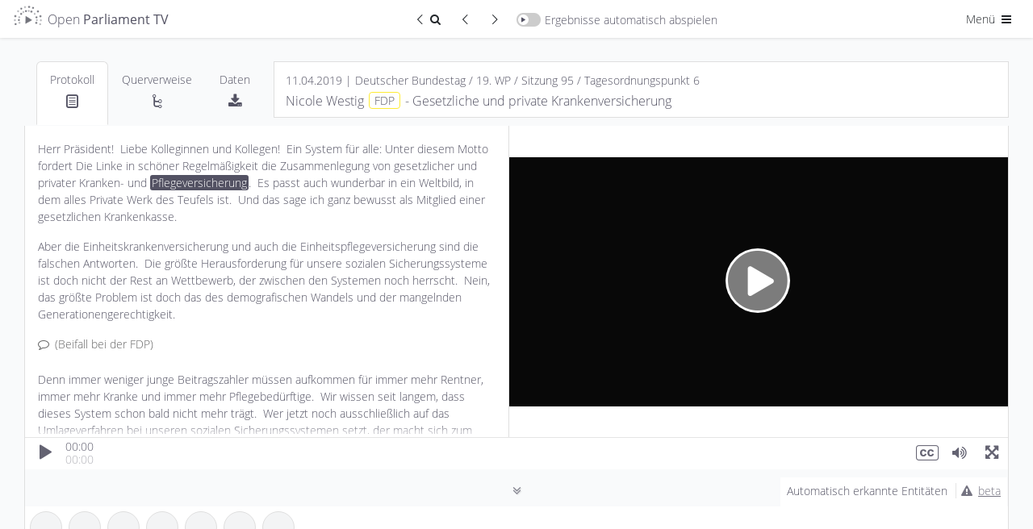

--- FILE ---
content_type: text/html; charset=UTF-8
request_url: https://de.openparliament.tv/media/DE-0190095073?q=Pflegeversicherung&t=106.840
body_size: 19120
content:
 <!DOCTYPE html>
<html lang="de" dir="ltr" >
<head>
	<meta http-equiv="Content-Type" content="text/html; charset=utf-8" />
<meta charset="utf-8">
<meta http-equiv="cache-control" content="no-cache">
<meta http-equiv="Expires" content="-1">
<meta name="viewport" content="width=device-width, initial-scale=1, maximum-scale=1">

<title>Nicole Westig, FDP | 11.04.2019 | Gesetzliche und private Krankenversicherung | Open Parliament TV</title>
<meta name="description" content="Redebeitrag zum Thema Gesetzliche und private Krankenversicherung von Nicole Westig (Deutscher Bundestag, 11.04.2019)">
<meta property="og:title" content="Nicole Westig, FDP | 11.04.2019 | Gesetzliche und private Krankenversicherung | Open Parliament TV" />
<meta property="og:url" content="https://de.openparliament.tv/media/DE-0190095073" />
<meta property="og:type" content="video" />
<meta property="og:image" content="https://de.openparliament.tv/content/client/images/thumbnail.png" />
<meta property="og:description" content="Redebeitrag zum Thema Gesetzliche und private Krankenversicherung von Nicole Westig (Deutscher Bundestag, 11.04.2019)" />

<meta name="twitter:card" content="summary_large_image">
<meta name="twitter:site" content="@OpenParlTV">
<meta name="twitter:title" content="Nicole Westig, FDP | 11.04.2019 | Gesetzliche und private Krankenversicherung | Open Parliament TV">
<meta name="twitter:description" content="Redebeitrag zum Thema Gesetzliche und private Krankenversicherung von Nicole Westig (Deutscher Bundestag, 11.04.2019)">
<meta name="twitter:image" content="https://de.openparliament.tv/content/client/images/thumbnail.png">

<link rel="canonical" href="https://de.openparliament.tv/media/DE-0190095073">
<link rel='alternate' hreflang='de' href='https://de.openparliament.tv/media/DE-0190095073?q=Pflegeversicherung&amp;t=106.840&amp;lang=de' />
<link rel='alternate' hreflang='en' href='https://de.openparliament.tv/media/DE-0190095073?q=Pflegeversicherung&amp;t=106.840&amp;lang=en' />
<link rel='alternate' hreflang='fr' href='https://de.openparliament.tv/media/DE-0190095073?q=Pflegeversicherung&amp;t=106.840&amp;lang=fr' />
<link rel='alternate' hreflang='tr' href='https://de.openparliament.tv/media/DE-0190095073?q=Pflegeversicherung&amp;t=106.840&amp;lang=tr' />

<!-- Start Icons -->
<link rel="apple-touch-icon" sizes="180x180" href="https://de.openparliament.tv/content/client/images/apple-touch-icon.png">
<link rel="icon" type="image/png" sizes="32x32" href="https://de.openparliament.tv/content/client/images/favicon-32x32.png">
<link rel="icon" type="image/png" sizes="16x16" href="https://de.openparliament.tv/content/client/images/favicon-16x16.png">
<!--<link rel="manifest" href="https://de.openparliament.tv/content/client/images/site.webmanifest">-->
<link rel="mask-icon" href="https://de.openparliament.tv/content/client/images/safari-pinned-tab.svg" color="#5bbad5">
<link rel="shortcut icon" href="https://de.openparliament.tv/content/client/images/favicon.ico">
<meta name="msapplication-TileColor" content="#00aba9">
<meta name="msapplication-config" content="https://de.openparliament.tv/content/client/images/browserconfig.xml">
<meta name="theme-color" content="#ffffff">
<!-- End Icons -->


	<link rel="stylesheet" type="text/css" href="https://de.openparliament.tv/content/client/FrameTrail.min.css?v=1.7.13">
	<link type="text/css" rel="stylesheet" href="https://de.openparliament.tv/content/client/css/bootstrap.min.css?v=1.7.13" media="all" />
	<link type="text/css" rel="stylesheet" href="https://de.openparliament.tv/content/client/css/style.css?v=1.7.13" media="all" />
	<link type="text/css" rel="stylesheet" href="https://de.openparliament.tv/content/pages/media/client/player.css?v=1.7.13" media="all" />
  <link type="text/css" rel="stylesheet" href="https://de.openparliament.tv/content/pages/media/client/shareQuote.css?v=1.7.13" media="all" />

	<link type="text/css" rel="stylesheet" href="https://de.openparliament.tv/content/client/css/bootstrap-table.min.css?v=1.7.13" />

<script type="text/javascript">
  // Set vh var based on actual height (mobile browsers)
  let vh = window.innerHeight * 0.01;
  document.documentElement.style.setProperty('--vh', `${vh}px`);
</script>
<script type="text/javascript" src="https://de.openparliament.tv/content/client/js/jquery-3.4.1.min.js?v=1.7.13"></script>
<script type="text/javascript" src="https://de.openparliament.tv/content/client/js/jquery-ui.min.js?v=1.7.13"></script>
<script type="text/javascript" src="https://de.openparliament.tv/content/client/js/jquery.ui.touch-punch.min.js?v=1.7.13"></script>
<script type="text/javascript" src="https://de.openparliament.tv/content/client/js/jquery.form.min.js?v=1.7.13"></script>
<script type="text/javascript" src="https://de.openparliament.tv/content/client/js/d3.min.js?v=1.7.13"></script>
<script type="text/javascript" src="https://de.openparliament.tv/content/client/js/bootstrap.bundle.min.js?v=1.7.13"></script>

  <script type="text/javascript" src="https://de.openparliament.tv/content/client/js/bootstrap-table.min.js?v=1.7.13"></script>
  <script type="text/javascript" src="https://de.openparliament.tv/content/client/js/bootstrap-table-de-DE.js?v=1.7.13"></script>
  <script type="text/javascript" src="https://de.openparliament.tv/content/client/js/bootstrap-table-export.min.js?v=1.7.13"></script>
  <script type="text/javascript" src="https://de.openparliament.tv/content/client/js/tableExport.js?v=1.7.13"></script>
  <!--<script type="text/javascript" src="https://de.openparliament.tv/content/client/js/bootstrap-table-multi-toggle.min.js?v=1.7.13"></script>-->
  <script type="text/javascript" src="https://de.openparliament.tv/content/client/js/shim.min.js?v=1.7.13"></script>
  <script type="text/javascript" src="https://de.openparliament.tv/content/client/js/xlsx.full.min.js?v=1.7.13"></script>


<!-- Matomo -->
<script>
  var _paq = window._paq = window._paq || [];
  /* tracker methods like "setCustomDimension" should be called before "trackPageView" */
  _paq.push(['trackPageView']);
  _paq.push(['enableLinkTracking']);
  (function() {
    var u="//stats.openparliament.tv/";
    _paq.push(['setTrackerUrl', u+'matomo.php']);
    _paq.push(['setSiteId', '1']);
    var d=document, g=d.createElement('script'), s=d.getElementsByTagName('script')[0];
    g.async=true; g.src=u+'matomo.js'; s.parentNode.insertBefore(g,s);
  })();
</script>
<!-- End Matomo Code -->    <script type="text/javascript">
        const config = {"dir":{"root":"https:\/\/de.openparliament.tv"},"display":{"ner":true,"speechesPerPage":40},"isMobile":false}
        const localizedLabels = {
	"about": "Über das Projekt",
	"actions": "Aktionen",
	"active": "Aktiv",
	"additionalInformation": "Zusatzinformationen",
	"administration": "Administration",
	"agendaItem": "Tagesordnungspunkt",
	"agendaItems": "Tagesordnungspunkte",
	"all": "Alle",
	"announcements": "Mitteilungen",
	"automaticallyDetected": "Automatisch erkannte Entitäten",
	"automaticallyDetectedInSpeeches": "Automatisch erkannt",
	"autoplayAll": "Alle automatisch abspielen",
	"autoplayResults": "Ergebnisse automatisch abspielen",
	"backToResults": "Zurück zum Suchergebnis",
	"basedOn": "basierend auf",
	"blocked": "Blockiert",
	"brand": "Open Parliament TV",
	"by": "von",
	"campaigns": "Kampagnen",
	"cancel": "Abbrechen",
	"changeDate": "Änderungsdatum",
	"changePassword": "Passwort ändern",
	"chooseLanguage": "Sprache auswählen",
	"citeAs": "Quellenangabe",
	"claim": "Open Parliament TV ist eine Suchmaschine und interaktive Videoplattform, die politische Debatten transparenter, offener und besser verständlich macht.",
	"claimShort": "Suchmaschine und interaktive Videoplattform<br> für Parlamentsdebatten",
	"cleanup": "Aufräumen",
	"close": "Schließen",
	"conflict": "Konflikt",
	"conflicts": "Konflikte",
	"contactRequests": "Kontakt & Anfragen",
	"contents": "Inhalte",
	"contextinterimPresident": "Alterspräsident:in",
	"contextinterjection": "Zwischenfrage",
	"contextmainSpeaker": "Hauptredner:in",
	"contextmainSpeakerFaction": "Fraktion/Gruppe",
	"contextnER": "NER",
	"contextpresident": "Präsident:in",
	"contextproceedingsReference": "Protokoll",
	"contextspeaker": "Zwischenfrage",
	"contextspeakerFaction": "Fraktion/Gruppe",
	"contextvicePresident": "Vizepräsident:in",
	"contextvicePresidentFaction": "Fraktion/Gruppe",
	"dashboard": "Dashboard",
	"data": "Daten",
	"dataImport": "Datenimport",
	"dataPolicy": "Datenschutz",
	"dataPolicyHintPart1": "Open Parliament TV nutzt statt den üblichen externen Dienstleistern die datenschutzfreundlichere Technologie von",
	"dataPolicyHintPart2": ", um statistische Auswertungen der Seitennutzung zu erhalten.",
	"dataPolicyHintPart3": "Wenn Sie dies nicht wollen, ",
	"dataPolicyHintPart4": "klicken Sie bitte hier und entfernen Sie den Haken",
	"dataPolicyHintPart5": "Näheres in ",
	"dataPolicyHintPart6": "unserer Datenschutzerklärung",
	"dataTable": "Daten-Tabelle",
	"dataTableKey": "Schlüssel",
	"dataTableValue": "Wert",
	"date": "Datum",
	"dateEnd": "Ende",
	"dateStart": "Beginn",
	"deleteIndex": "Alle Indizes löschen",
	"document": "Dokument",
	"documentation": "Dokumentation",
	"documents": "Dokumente",
	"duration": "Dauer",
	"edit": "Bearbeiten",
	"electoralPeriod": "Wahlperiode",
	"electoralPeriodShort": "WP",
	"electoralPeriods": "Wahlperioden",
	"enterName": "Namen eingeben",
	"enterSearchTerm": "Suchbegriff eingeben",
	"entities": "Entitäten",
	"entity": "Entität",
	"exactMatch": "exakte Übereinstimmung",
	"example": "Beispiel",
	"examples": "Beispiele",
	"faction": "Fraktion/Gruppe",
	"faq": "Häufige Fragen",
	"featureBullet1": "<b>synchronisiert</b> mit den Plenarprotokollen",
	"featureBullet2": "Wort für Wort <b>durchsuchbar</b>",
	"file": "Datei",
	"files": "Dateien",
	"filtersHide": "Filter ausblenden",
	"filtersShow": "Filter anzeigen",
	"found": "Gefunden",
	"fromTime": "von",
	"fundedBy": "Gefördert von",
	"hello": "Hallo",
	"hitsInSpeeches": "{hits} Treffer in {speeches} Redebeiträgen gefunden",
	"imageMaterial": "Bildmaterial",
	"import": "Import",
	"imprint": "Impressum",
	"inDEM": "im",
	"inDER": "in der",
	"interjection": "Zwischenfrage",
	"interjections": "Zwischenfragen",
	"inTheGermanBundestag": "im Deutschen Bundestag",
	"item": "Eintrag",
	"items": "Einträge",
	"label": "Label",
	"lastChanged": "Letzte Änderung",
	"lastFile": "Letzte Datei",
	"lastRun": "Zuletzt ausgeführt",
	"lastUpdated": "Zuletzt aktualisiert",
	"lastLogin": "Letzter Login",
	"license": "Lizenz",
	"login": "Anmelden",
	"logout": "Abmelden",
	"mailAddress": "E-Mail Adresse",
	"makePublic": "Öffentlich sichtbar machen",
	"makeMediaPublicConfirm": "Willst du diesen Redebeitrag wirklich öffentlich sichtbar machen? Dadurch wird er für alle Nutzer:innen in der Plattform angezeigt und ist in der Suche auffindbar.",
	"manage": "Verwalten",
	"manageConflicts": "Konflikte lösen",
	"manageData": "Daten verwalten",
	"manageEntities": "Entitäten verwalten",
	"manageEntitiesNew": "Entität hinzufügen",
	"manageEntitySuggestions": "Vorgeschlagene Entitäten",
	"manageImport": "Import verwalten",
	"manageMedia": "Redebeiträge verwalten",
	"manageMediaNew": "Medien hinzufügen",
	"manageNotifications": "Benachrichtigungen verwalten",
	"manageSearchIndex": "Suchindex verwalten",
	"manageStructure": "Struktur verwalten",
	"manageUsers": "Nutzer:innen verwalten",
	"manageUsersNewAccount": "Neuen Account anlegen",
	"mediaPartners": "Medienpartner",
	"menu": "Menü",
	"messageAccountActivationSuccess": "Dein Account wurde erfolgreich aktiviert",
	"messageAccountWithMailAlreadyExists": "Ein Account mit dieser E-Mail Addresse existiert bereits",
	"messageAnnouncementCurrentState": "Mitteilung zum aktuellen Stand",
	"messageAuthAccountBlockedDetail": "Dein Account wurde blockiert. Ein Administrator muss diesen Account freischalten bevor du dich anmelden kannst.",
	"messageAuthAccountBlockedTitle": "Account blockiert",
	"messageAuthAccountNotActiveDetail": "Dein Account ist noch nicht aktiv. Bitte überprüfe dein Postfach und validiere deine E-Mail Adresse.",
	"messageAuthAccountNotActiveTitle": "Account nicht aktiv",
	"messageAuthAccountNotFoundDetail": "Ein Account mit diesen Daten konnte nicht gefunden werden.",
	"messageAuthAccountNotFoundTitle": "Account nicht gefunden",
	"messageAuthLoginRequiredDetail": "<b>Dies ist ein Prototyp</b>. Er enthält fehlerhafte Daten, Beispieltexte und Bedienelemente die noch nicht funktionieren. <br><br>Melde dich bitte an um den Prototypen auszuprobieren:",
	"messageAuthLoginRequiredTitle": "Anmeldung erfolderlich",
	"messageAuthNotPermittedDetail": "Du hast keine Berechtigung diese Seite aufzurufen oder diese Aktion durchzuführen.",
	"messageAuthNotPermittedTitle": "Nicht erlaubt",
	"messageAutomaticallyDetected": "Diese <b>Personen, Organisationen, Gesetze und Begriffe</b> wurden durch ein sog. <b>Named Entity Recognition</b> Verfahren im Volltext der Plenarprotokolle erkannt. <br><br>Hierbei handelt es sich um ein vollständig automatisiertes Verfahren, welches sich noch in der Testphase befindet. <br><br><b>Die erkannten Entitäten wurden nicht manuell überprüft und können Fehler enthalten.</b>",
	"messageCleanupSuccess": "Erfolgreich {count} Elemente bereinigt",
	"messageEditError": "Änderungen konnten nicht gespeichert werden",
	"messageEditSuccess": "Änderungen wurden gespeichert",
	"messageErrorAccountExistsTitle": "Account existiert bereits",
	"messageErrorDatabaseGeneric": "Ein Datenbankfehler ist aufgetreten",
	"messageErrorDatabaseParliament": "Verbindung zur Parlaments-Datenbank fehlgeschlagen",
	"messageErrorDatabasePlatform": "Verbindung zur Plattform-Datenbank fehlgeschlagen",
	"messageErrorDatabaseRequest": "Datenbankanfrage fehlgeschlagen",
	"messageErrorDataTransformationDetail": "Dokumentdaten konnten nicht transformiert werden.",
	"messageErrorDataTransformationTitle": "Datentransformationsfehler",
	"messageErrorDuplicateNumber": "Dieser Eintrag existiert bereits",
	"messageErrorDuplicateOrder": "Ein doppelter Ordnungswert existiert",
	"messageErrorEntityStatsQueryFailed": "Entitätsstatistiken konnten nicht abgerufen werden.",
	"messageErrorEntityStatsTitle": "Entitätsstatistik Fehler",
	"messageErrorFieldRequired": "Dieses Feld ist erforderlich",
	"messageErrorFieldRequiredDetail": "Das Feld '{field}' ist erforderlich.",
	"messageErrorFieldRequiredTitle": "Feld erforderlich",
	"messageErrorGeneric": "Ein Fehler ist aufgetreten. Bitte versuche es erneut.",
	"messageErrorIDParseError": "ID konnte nicht geparst werden",
	"messageErrorInvalidConfirmationCodeTitle": "Ungültiger Bestätigungscode",
	"messageErrorInvalidDateFormat": "Das Datumsformat ist ungültig",
	"messageErrorInvalidDateRange": "Startdatum muss vor Enddatum liegen",
	"messageErrorInvalidElectoralPeriod": "Ungültige Wahlperiode",
	"messageErrorInvalidFormatDetail": "Das Feld '{field}' hat ein ungültiges Format. Erwartet: {expected}.",
	"messageErrorInvalidFormatTitle": "Ungültiges Format",
	"messageErrorInvalidID": "Ungültige ID",
	"messageErrorInvalidLengthDetailMax": "Das Feld '{field}' darf maximal {maxLength} Zeichen lang sein.",
	"messageErrorInvalidLengthDetailMin": "Das Feld '{field}' muss mindestens {minLength} Zeichen lang sein.",
	"messageErrorInvalidLengthDetailMinMax": "Das Feld '{field}' muss zwischen {minLength} und {maxLength} Zeichen lang sein.",
	"messageErrorInvalidLengthTitle": "Ungültige Länge",
	"messageErrorInvalidNumber": "Nummer muss ein positiver Wert sein",
	"messageErrorInvalidOrder": "Ungültiger Ordnungswert",
	"messageErrorInvalidParameter": "Ungültiger Parameterwert",
	"messageErrorInvalidResetCodeTitle": "Ungültiger Reset-Code",
	"messageErrorInvalidRoleDetail": "Rolle muss 'user' oder 'admin' sein.",
	"messageErrorInvalidRoleTitle": "Ungültige Rolle",
	"messageErrorInvalidSession": "Ungültige Sitzung",
	"messageErrorInvalidStatsFormatSpeaker": "Ungültiges Format der Rednerstatistik.",
	"messageErrorInvalidURLDetail": "Die URL für das Feld '{field}' ist ungültig.",
	"messageErrorInvalidURLTitle": "Ungültige URL",
	"messageErrorInvalidValueTitle": "Ungültiger Wert",
	"messageErrorItemExists": "Element existiert bereits",
	"messageErrorItemNotFound": "{item} mit der angegebenen ID wurde nicht gefunden",
	"messageErrorItemNotPublic": "Dieses Element ist nicht öffentlich zugänglich",
	"messageErrorLoginNotAllowedDetail": "Die Login-Funktion ist derzeit deaktiviert.",
	"messageErrorLoginNotAllowedTitle": "Login nicht erlaubt",
	"messageErrorMediaAddFailed": "Medien konnten nicht zur Datenbank hinzugefügt werden.",
	"messageErrorMissingOrInvalidIDDetail": "Der ID-Parameter fehlt oder hat ein ungültiges Format.",
	"messageErrorMissingParameter": "Erforderlicher Parameter fehlt",
	"messageErrorMissingParametersDetail": "Fehlende erforderliche Parameter: {parameters}.",
	"messageErrorNetworkStatsQueryFailed": "Netzwerkanalyse konnte nicht abgerufen werden.",
	"messageErrorNetworkStatsTitle": "Netzwerkanalyse Fehler",
	"messageErrorNoDatabaseConnectionDetail": "Verbindung zur Datenbank konnte nicht hergestellt werden",
	"messageErrorNoDatabaseConnectionTitle": "Datenbank Verbindungsfehler",
	"messageErrorNoParameters": "Keine gültigen Parameter wurden bereitgestellt",
	"messageErrorNoValidFieldsToUpdateDetail": "Keine gültigen Felder für die Aktualisierung bereitgestellt.",
	"messageErrorNotEnoughSearchParametersDetail": "Nicht genügend Suchparameter für die Suche bereitgestellt.",
	"messageErrorNotFound": "Nicht gefunden",
	"messageErrorNotFoundQuote": "\"Manchmal ist das Erwartete ganz unerwartet gar nicht da.\"",
	"messageErrorOpenSearchClientInitFailed": "OpenSearch-Client konnte nicht initialisiert werden.",
	"messageErrorOpenSearchQueryFailed": "Statistiken von OpenSearch konnten nicht abgerufen werden.",
	"messageErrorOrganisationAddFailedDetail": "Organisation konnte nicht zur Datenbank hinzugefügt werden.",
	"messageErrorOrganisationUpdateFailedDetail": "Organisation konnte nicht aktualisiert werden.",
	"messageErrorPageNumberMustBePositiveDetail": "Die Seitenzahl muss eine positive Ganzzahl sein.",
	"messageErrorParameterMissingDetail": "Ein oder mehrere erforderliche Parameter fehlen",
	"messageErrorParameterMissingTitle": "Parameter fehlen",
	"messageErrorPersonUpdateFailedDetail": "Fehler beim Aktualisieren der Personendaten.",
	"messageErrorRegistrationNotAllowedDetail": "Die Benutzerregistrierung ist derzeit deaktiviert.",
	"messageErrorRegistrationNotAllowedTitle": "Registrierung nicht erlaubt",
	"messageErrorSearchGenericTitle": "Suchfehler",
	"messageErrorSearchLabelTooShortDetail": "Die Suche nach Label benötigt mindestens {minLength} Zeichen.",
	"messageErrorSearchLabelTooShortTitle": "Label-Suche zu kurz",
	"messageErrorSearchRequestDetail": "Die Suchanfrage ist fehlgeschlagen.",
	"messageErrorSearchTypeTooShortDetail": "Die Suche nach Typ benötigt mindestens {minLength} Zeichen.",
	"messageErrorSearchTypeTooShortTitle": "Typ-Suche zu kurz",
	"messageErrorStatisticsTitle": "Statistik Fehler",
	"messageErrorTermCompareStatsQueryFailed": "Begriffsvergleichsstatistiken konnten nicht abgerufen werden.",
	"messageErrorTermCompareStatsTitle": "Begriffsvergleich Fehler",
	"messageErrorTermInsertFailedDetail": "Begriff konnte nicht in die Datenbank eingefügt werden.",
	"messageErrorTermStatsQueryFailed": "Begriffsstatistiken konnten nicht abgerufen werden.",
	"messageErrorTermStatsTitle": "Begriffsstatistik Fehler",
	"messageErrorTermUpdateFailedDetail": "Begriff konnte nicht in der Datenbank aktualisiert werden.",
	"messageErrorUpdateNoRowsAffected": "Fehler beim Aktualisieren der Dokumentdaten: Keine Zeilen wurden geändert.",
	"messageLoginErrorGeneric": "Ein Fehler ist aufgetreten. Bitte versuche erneut, dich anzumelden.",
	"messageLoginErrorPasswordNotCorrect": "Passwort ist nicht korrekt",
	"messageLoginSuccessGeneric": "Anmeldung erfolgreich. Du wirst weitergeleitet...",
	"messageLogoutSuccess": "Du wurdest erfolgreich abgemeldet.",
	"messageMailGreetings": "Grüße",
	"messageNoProceedings": "Zu diesem Redebeitrag liegt noch kein Text vor. Dies kann daran liegen, dass das Plenarprotokoll noch nicht veröffentlicht wurde oder die Videoaufzeichnung keinem eindeutigen Textabschnitt im Protokoll zugewiesen werden konnte.",
	"messageNoSessionsAffected": "Keine existierenden Sitzungen betroffen.",
	"messageOpenData": "Alle Daten auf Open Parliament TV können über unsere <b>Open Data API</b> abgefragt werden",
	"messagePasswordNoLowercase": "Passwort muss mindestens <b>einen Kleinbuchstaben</b> enthalten",
	"messagePasswordNoMatch": "Passwörter stimmen nicht überein",
	"messagePasswordNoNumber": "Passwort muss mindestens <b>eine Zahl</b> enthalten",
	"messagePasswordNoSpecial": "Passwort muss mindestens <b>ein Sonderzeichen</b> enthalten",
	"messagePasswordNoUppercase": "Passwort muss mindestens <b>einen Großbuchstaben</b> enthalten",
	"messagePasswordNotIdentical": "Die zwei Passwörter stimmen nicht überein",
	"messagePasswordResetCodeIncorrect": "Der Code um dein Passwort zurückzusetzen ist nicht korrekt.",
	"messagePasswordResetMailEnd": "Falls du dein Passwort nicht ändern möchtest, kannst du diese E-Mail einfach ignorieren.",
	"messagePasswordResetMailSent": "Wir haben dir einen Link geschickt, mit dem du dein Passwort zurücksetzen kannst. Falls du die E-Mail nicht bekommen hast, überprüfe bitte auch deinen Spam-Ordner.",
	"messagePasswordResetMailStart": "Du möchtest dein Passwort ändern? Klicke auf folgenden Link um ein neues Passwort zu setzen:",
	"messagePasswordResetSuccess": "Dein Passwort wurde erfolgreich geändert",
	"messagePasswordTooShort": "Passwort muss mindestens <b>8 Zeichen</b> lang sein",
	"messagePasswordTooWeak": "Passwort ist zu schwach. Passwörter müssen mindestens <ul><li>1 Großbuchstaben</li><li>1 Kleinbuchstaben</li><li>1 Zahl</li><li>1 Sonderzeichen</li></ul>enthalten und müssen mindestens 8 Zeichen lang sein.",
	"messageRegisterClickLinkToValidate": "Bitte bestätige deine E-Mail-Adresse indem du folgenden Link anklickst:",
	"messageRegisterSuccess": "Registrierung erfolgreich. Bitte überprüfe dein Postfach und validiere deine E-Mail Adresse.",
	"messageRegisterThankYou": "Vielen Dank für deine Registrierung auf",
	"messageRegisterWrongConfirmationCode": "Bestätigungscode ist nicht korrekt",
	"messageSelectPartyFactionPerson": "Bitte wähle eine Partei und eine Fraktion/Gruppe für diese Person aus",
	"messageShareQuotePart1": "Ist dieses Zitat wirklich von",
	"messageShareQuotePart2": "Wir ordnen Zitate den Hauptredner:innen zu. Bitte stelle sicher dass dieses Zitat <b>keine Zwischenfrage oder Kommentar von einer anderen Person ist</b>",
	"moreAt": "Mehr auf",
	"moreInfo": "mehr Infos",
	"moreParliamentsSoon": "bald auch für andere Parlamente",
	"name": "Name",
	"newNeutral": "Neues",
	"nextPage": "Nächste Seite",
	"nextResult": "Nächstes Ergebnis",
	"nextSpeech": "Nächster Redebeitrag",
	"noPeopleFound": "Keine Personen gefunden",
	"noRelevant": "Keine passenden",
	"noSuggestionsFound": "Keine Vorschläge gefunden",
	"notifications": "Benachrichtigungen",
	"onTheSubject": "zum Thema",
	"optimizeIndices": "Alle Indizes optimieren",
	"order": "Reihenfolge",
	"organisation": "Organisation",
	"organisations": "Organisationen",
	"parliament": "Parlament",
	"parliaments": "Parlamente",
	"party": "Partei",
	"password": "Passwort",
	"passwordConfirm": "Passwort (bestätigen)",
	"passwordForgotQuestion": "Passwort vergessen?",
	"pasteWikidataID": "Wikidata ID einfügen",
	"personPlural": "Personen",
	"personSingular": "Person",
	"personalSettings": "Meine Einstellungen",
	"platformSettings": "Plattform-Einstellungen",
	"press": "Presse",
	"pressKit": "Pressekit",
	"pressReleases": "Pressemitteilungen",
	"preview": "Vorschau",
	"previousPage": "Vorherige Seite",
	"previousResult": "Vorheriges Ergebnis",
	"previousSpeech": "Vorheriger Redebeitrag",
	"proceedings": "Protokoll",
	"projectLead": "Projektleiter",
	"refreshData": "Daten aktualisieren",
	"refreshFullIndex": "Index löschen und neu von Datenbank erstellen",
	"registerConfirmMailAddress": "E-Mail Adresse bestätigen",
	"registerDate": "Registrierungsdatum",
	"registerNewAccount": "Registrieren",
	"reimportAffectedSessions": "Betroffene Sitzungen neu importieren",
	"relatedMedia": "Redebeiträge",
	"relationships": "Querverweise",
	"releaseNotes": "Versionshinweise",
	"relevance": "Relevanz",
	"requestInvite": "Einladung anfordern",
	"resetPassword": "Passwort zurücksetzen",
	"retrievedFrom": "Abgerufen von",
	"role": "Rolle",
	"roleAdmin": "Administrator",
	"roleUser": "Nutzer",
	"running": "Wird ausgeführt",
	"save": "Speichern",
	"search": "Suchen",
	"searchIndex": "Suchindex",
	"searchResult": "Suchergebnis",
	"selectFaction": "Fraktion/Gruppe auswählen",
	"selectParty": "Partei auswählen",
	"selectTheme": "Design auswählen",
	"selectType": "Typ auswählen",
	"session": "Sitzung",
	"sessions": "Sitzungen",
	"settings": "Einstellungen",
	"share": "Teilen",
	"shareQuote": "Zitat teilen",
	"shareQuoteMessageTheme": "Dieses Bild wird verwendet wenn du die URL auf sozialen Netzwerken teilst.",
	"shareQuoteMessageURL": "URL kopieren um direkt auf dein Zitat zu verweisen",
	"shareQuotes": "Zitate teilen",
	"showAll": "Alle",
	"showResult": "Ergebnis anzeigen",
	"since": "seit",
	"sortBy": "Sortieren nach",
	"sortByAsc": "Älteste zuerst",
	"sortByDesc": "Neueste zuerst",
	"sortByDurationAsc": "Kürzeste zuerst",
	"sortByDurationDesc": "Längste zuerst",
	"source": "Quelle",
	"speech": "Redebeitrag",
	"speeches": "Redebeiträge",
	"speechesFound": "Redebeiträge gefunden",
	"startProcess": "Prozess starten",
	"startProcessConfirm": "Dieser Prozess dauert lange und benötigt viele Ressourcen. Bist du sicher, dass du ihn starten möchtest?",
	"suggestions": "Vorschläge",
	"supportedBy": "Unterstützt von",
	"term": "Begriff",
	"terms": "Begriffe",
	"timePeriod": "Zeitraum",
	"timeAgo": "vor",
	"timeDay": "Tag",
	"timeDays": "Tage",
	"timeHour": "Stunde",
	"timeHours": "Stunden",
	"timeMinute": "Minute",
	"timeMinutes": "Minuten",
	"timeSecond": "Sekunde",
	"timeSeconds": "Sekunden",
	"title": "Titel",
	"today": "heute",
	"topic": "Thema",
	"triggerManualUpdate": "Update manuell ausführen",
	"type": "Typ",
	"until": "bis",
	"user": "Nutzer:in",
	"users": "Nutzer:innen",
	"versionCurrent": "Aktuelle Version",
	"versionNext": "Nächste Version",
	"versionPrevious": "Vorherige Versionen",
	"view": "Ansehen",
	"viewDetails": "Details ansehen",
	"wildcardSearchBegin": "Begriff beginnt mit",
	"wildcardSearchEnd": "Begriff endet mit"
};
    </script>
</head>
<body class='lightmode '>
	<div class="mainLoadingIndicator">
		<div class="workingSpinner" style="position: fixed; top: 50%;"></div>
	</div>
	<header>
	<!--<div class="text-center alert m-0 px-1 py-0 alert-info" style="font-size: 14px;">* <span class="icon-attention mr-1"></span><a href="https://de.openparliament.tv/announcements" style="color: inherit; text-decoration: underline;">Mitteilung zum aktuellen Stand</a></div>-->
	<nav class="navbar justify-content-between navbar-light">
		<div class="container-fluid px-0">
			<div class="">
				<a href="https://de.openparliament.tv/" class="breadcrumb-page navbar-text large brand">
									<img src="https://de.openparliament.tv/content/client/images/optv-logo_klein.png"><span class="d-none d-lg-inline">Open <b>Parliament TV</b></span>
				</a>
							</div>
			
							<div class="navbarCenterOptions">
					<a href='https://de.openparliament.tv/search?q=Pflegeversicherung' class="btn btn-sm border-end-0 rounded-0 rounded-start"><span class="icon-left-open-big"></span><span class="icon-search"></span><span class="visually-hidden">Zurück zum Suchergebnis</span></a>
					<div id="prevResultSnippetButton" class="btn btn-sm border-end-0 rounded-0" disabled="true"><span class="icon-left-open-big"></span><span class="visually-hidden">Vorheriger Redebeitrag</span></div>
					<div id="nextResultSnippetButton" class="btn btn-sm rounded-0 rounded-end" disabled="true"><span class="icon-right-open-big"></span><span class="visually-hidden">Nächster Redebeitrag</span></div>
					<div id="toggleAutoplayResults" class="navbar-text switch-container ">
						<span class="switch">
							<span class="slider round"></span>
						</span><span class="d-none d-md-inline">Ergebnisse automatisch abspielen</span>
					</div>
				</div>
						<div class="navbarRightOptions">
				<div class="dropdown d-inline">
					<button class="btn btn-sm dropdown-toggle" data-bs-toggle="dropdown" aria-haspopup="true" aria-expanded="false">Menü <span class="icon-menu"></span></button>
					<div class="dropdown-menu dropdown-menu-end" style="width: 200px;">
						<div id="toggleDarkmode" style="padding-left: 1.5rem;" class="navbar-text switch-container ">
							<span class="switch">
								<span class="slider round"></span>
							</span><span class="d-inline">Dark Mode</span>
						</div>
						<div class="dropdown-divider"></div>
						<div class="py-2 px-4">Sprache auswählen:</div>
						<div class="btn-group-vertical d-block px-4 mb-3" role="group">
							
							<a class='btn btn-sm langswitch active' href='/media/DE-0190095073?q=Pflegeversicherung&t=106.840&lang=de' target='_self' data-lang='de'>Deutsch</a><a class='btn btn-sm langswitch' href='/media/DE-0190095073?q=Pflegeversicherung&t=106.840&lang=en' target='_self' data-lang='en'>English</a><a class='btn btn-sm langswitch' href='/media/DE-0190095073?q=Pflegeversicherung&t=106.840&lang=fr' target='_self' data-lang='fr'>Français</a><a class='btn btn-sm langswitch' href='/media/DE-0190095073?q=Pflegeversicherung&t=106.840&lang=tr' target='_self' data-lang='tr'>Türkçe</a>						</div>
						<div class="dropdown-divider"></div>
						<a class="dropdown-item  d-none" href="https://de.openparliament.tv/manage">Dashboard</a>
						<!--
						<a class="dropdown-item " href="https://de.openparliament.tv/login">Anmelden <span class="icon-login"></span></a>
						<a class="dropdown-item " href="https://de.openparliament.tv/register">Registrieren</a>
						-->
						<a class="dropdown-item  d-none" href="https://de.openparliament.tv/logout">Abmelden <span class="icon-logout"></span></a>
						<!--<div class="dropdown-divider"></div>-->
						<a class="dropdown-item " href="https://de.openparliament.tv/about">Über das Projekt</a>
						<div class="dropdown-divider"></div>
						<a class="dropdown-item " href="https://de.openparliament.tv/datapolicy">Datenschutz</a>
						<a class="dropdown-item " href="https://de.openparliament.tv/imprint">Impressum</a>
					</div>
				</div>
			</div>
		</div>
	</nav>
</header>    <main id="content">
        <script type="text/javascript">
    currentMediaID = "DE-0190095073";
    currentMediaTimestamp = 1554975717;
    
    // TODO: Replace URL Quick Fix
    var originMediaID = "7343470";
    //var videoSource = 'https://static.p.core.cdn.streamfarm.net/1000153copo/ondemand/145293313/'+ originMediaID +'/'+ originMediaID +'_h264_720_400_2000kb_baseline_de_2192.mp4';
    //var videoSource = 'https://cldf-od.r53.cdn.tv1.eu/1000153copo/ondemand/app144277506/145293313/'+ originMediaID +'/'+ originMediaID +'_h264_720_400_2000kb_baseline_de_2192.mp4';
    if (currentMediaTimestamp < 1508828000) {
        var videoSource = 'https://cldf-od.r53.cdn.tv1.eu/1000153copo/ondemand/app144277506/145293313/'+ originMediaID +'/'+ originMediaID +'_h264_720_400_2000kb_baseline_de_2192.mp4';
    } else {
        var videoSource = 'https://cldf-od.r53.cdn.tv1.eu/1000153copo/ondemand/app144277506/145293313/'+ originMediaID +'/'+ originMediaID +'_h264_1920_1080_5000kb_baseline_de_5000.mp4';
    }



    playerData = {
    	'title': '',
    	'documents': [],
        'mediaSource': videoSource,
    	'transcriptHTML': "<div class=\u0022tab-content\u0022>\n    <div class=\u0022tab-pane timebasedTab fade show active\u0022 id=\u0022proceedings\u0022 role=\u0022tabpanel\u0022>\n                    <p data-type=\u0022speech\u0022><span class=\u0022timebased\u0022 data-start=\u00221.000\u0022 data-end=\u00225.960\u0022>Herr Präsident! <\/span><span class=\u0022timebased\u0022 data-start=\u00225.960\u0022 data-end=\u00229.540\u0022>Liebe Kolleginnen und Kollegen! <\/span><span class=\u0022timebased\u0022 data-start=\u00229.540\u0022 data-end=\u002220.900\u0022>Ein System für alle: Unter diesem Motto fordert Die Linke in schöner Regelmäßigkeit die Zusammenlegung von gesetzlicher und privater Kranken- und <em>Pflegeversicherung<\/em>. <\/span><span class=\u0022timebased\u0022 data-start=\u002220.900\u0022 data-end=\u002226.520\u0022>Es passt auch wunderbar in ein Weltbild, in dem alles Private Werk des Teufels ist. <\/span><span class=\u0022timebased\u0022 data-start=\u002226.520\u0022 data-end=\u002231.220\u0022>Und das sage ich ganz bewusst als Mitglied einer gesetzlichen Krankenkasse. <\/span><\/p><p data-type=\u0022speech\u0022><span class=\u0022timebased\u0022 data-start=\u002231.220\u0022 data-end=\u002237.780\u0022>Aber die Einheitskrankenversicherung und auch die Einheitspflegeversicherung sind die falschen Antworten. <\/span><span class=\u0022timebased\u0022 data-start=\u002237.780\u0022 data-end=\u002246.760\u0022>Die größte Herausforderung für unsere sozialen Sicherungssysteme ist doch nicht der Rest an Wettbewerb, der zwischen den Systemen noch herrscht. <\/span><span class=\u0022timebased\u0022 data-start=\u002246.760\u0022 data-end=\u002254.240\u0022>Nein, das größte Problem ist doch das des demografischen Wandels und der mangelnden Generationengerechtigkeit. <\/span><\/p><p data-type=\u0022comment\u0022><span class=\u0022timebased\u0022 data-start=\u002246.760\u0022 data-end=\u002262.580\u0022>(Beifall bei der FDP) <\/span><\/p><p data-type=\u0022speech\u0022><span class=\u0022timebased\u0022 data-start=\u002254.240\u0022 data-end=\u002262.580\u0022>Denn immer weniger junge Beitragszahler müssen aufkommen für immer mehr Rentner, immer mehr Kranke und immer mehr Pflegebedürftige. <\/span><span class=\u0022timebased\u0022 data-start=\u002262.580\u0022 data-end=\u002267.100\u0022>Wir wissen seit langem, dass dieses System schon bald nicht mehr trägt. <\/span><span class=\u0022timebased\u0022 data-start=\u002267.100\u0022 data-end=\u002277.640\u0022>Wer jetzt noch ausschließlich auf das Umlageverfahren bei unseren sozialen Sicherungssystemen setzt, der macht sich zum Totengräber derselben. <\/span><\/p><p data-type=\u0022comment\u0022><span class=\u0022timebased\u0022 data-start=\u002267.100\u0022 data-end=\u002287.020\u0022>(Beifall bei der FDP sowie der Abg. Karin Maag [CDU\/CSU]) <\/span><\/p><p data-type=\u0022speech\u0022><span class=\u0022timebased\u0022 data-start=\u002277.640\u0022 data-end=\u002287.020\u0022>Unbekümmert vom demografischen Wandel und von der Generationenungerechtigkeit bläst Die Linke wieder einmal zum Sturm auf die Privaten. <\/span><span class=\u0022timebased\u0022 data-start=\u002287.020\u0022 data-end=\u002294.540\u0022>Dabei würden Ihre Vorstellungen zur Vereinheitlichung der Kranken- und <em>Pflegeversicherung<\/em> schon am Verfassungsrecht scheitern. <\/span><span class=\u0022timebased\u0022 data-start=\u002294.540\u0022 data-end=\u0022102.500\u0022>Als Stichworte nenne ich nur: die Beitragsbemessungsgrenze oder den Zugriff auf die Kapitalvorsorge der Privaten. <\/span><\/p><p data-type=\u0022comment\u0022><span class=\u0022timebased\u0022 data-start=\u002294.540\u0022 data-end=\u0022106.840\u0022>(Harald Weinberg [DIE LINKE]: Ja, warten wir es ab! – Dr. Alexander Gauland [AfD]: Enteignung!) <\/span><\/p><p data-type=\u0022speech\u0022><span class=\u0022timebased\u0022 data-start=\u0022102.500\u0022 data-end=\u0022106.840\u0022>Auch geht Ihre Problemanalyse an der Faktenlage vorbei. <\/span><span class=\u0022timebased\u0022 data-start=\u0022106.840\u0022 data-end=\u0022123.660\u0022>Die privat Pflegeversicherten beispielsweise sind im Durchschnitt älter, der Anteil an Pflegebedürftigen in den beiden höchsten Pflegegraden ist größer, und die monatlichen Leistungsausgaben pro Pflegebedürftigem sind ebenfalls höher als in der gesetzlichen <em>Pflegeversicherung<\/em>. <\/span><\/p><p data-type=\u0022comment\u0022><span class=\u0022timebased\u0022 data-start=\u0022106.840\u0022 data-end=\u0022135.220\u0022>(Kordula Schulz-Asche [BÜNDNIS 90\/DIE GRÜNEN]: Ja, daher kommt ja die Ungerechtigkeit!) <\/span><\/p><p data-type=\u0022speech\u0022><span class=\u0022timebased\u0022 data-start=\u0022123.660\u0022 data-end=\u0022135.220\u0022>Aber das Hauptproblem ist: Sie wollen die private Versicherung abschaffen, obwohl die Privaten genau das haben, was zur Lösung der demografischen Herausforderung beiträgt. <\/span><span class=\u0022timebased\u0022 data-start=\u0022135.220\u0022 data-end=\u0022141.480\u0022>Sie setzen nämlich auf Kapitaldeckung und nicht ausschließlich auf das Umlageverfahren. <\/span><\/p><p data-type=\u0022comment\u0022><span class=\u0022timebased\u0022 data-start=\u0022135.220\u0022 data-end=\u0022143.600\u0022>(Beifall bei der FDP) <\/span><\/p><p data-type=\u0022speech\u0022><span class=\u0022timebased\u0022 data-start=\u0022141.480\u0022 data-end=\u0022143.600\u0022>Und das ist der richtige Weg. <\/span><span class=\u0022timebased\u0022 data-start=\u0022143.600\u0022 data-end=\u0022151.240\u0022>Wir brauchen mehr Kapitaldeckung für die Rente, für die Pflege und damit auch für die Krankenversicherung. <\/span><\/p><p data-type=\u0022comment\u0022><span class=\u0022timebased\u0022 data-start=\u0022143.600\u0022 data-end=\u0022158.280\u0022>(Harald Weinberg [DIE LINKE]: Und das mit mehr Minuszinsen!) <\/span><\/p><p data-type=\u0022speech\u0022><span class=\u0022timebased\u0022 data-start=\u0022151.240\u0022 data-end=\u0022158.280\u0022>Deswegen ist nicht die Abschaffung der privaten Versicherung das Gebot der Stunde, sondern deren Stärkung. <\/span><\/p><p data-type=\u0022comment\u0022><span class=\u0022timebased\u0022 data-start=\u0022151.240\u0022 data-end=\u0022172.520\u0022>(Beifall bei der FDP – Harald Weinberg [DIE LINKE]: Damit sie weiter spenden können!) <\/span><\/p><p data-type=\u0022speech\u0022><span class=\u0022timebased\u0022 data-start=\u0022158.280\u0022 data-end=\u0022172.520\u0022>Also: Lassen Sie uns notwendige Reformen in unseren Sicherungssystemen angehen: bei der Kranken- und der <em>Pflegeversicherung<\/em> mehr Kapitaldeckung und betriebliche Altersvorsorge – hin zu einem Drei-Säulen-Modell. <\/span><span class=\u0022timebased\u0022 data-start=\u0022172.520\u0022 data-end=\u0022174.480\u0022>Ihren Antrag lehnen wir ab. <\/span><\/p><p data-type=\u0022comment\u0022><span class=\u0022timebased\u0022 data-start=\u0022172.520\u0022 data-end=\u0022177.200\u0022>(Beifall bei der FDP) <\/span><\/p><p data-type=\u0022speech\u0022><span class=\u0022timebased\u0022 data-start=\u0022174.480\u0022 data-end=\u0022177.200\u0022>Vielen Dank, Frau Kollegin Westig. <\/span><span class=\u0022timebased\u0022 data-start=\u0022177.200\u0022 data-end=\u0022183.000\u0022>– Als vorletzter Redner zu diesem Tagesordnungspunkt hat das Wort der Kollegin Erwin Rüddel, CDU\/CSU-Fraktion. <\/span><\/p><p data-type=\u0022comment\u0022><span class=\u0022timebased\u0022 data-start=\u0022177.200\u0022 data-end=\u0022183.000\u0022>(Beifall bei der CDU\/CSU) <\/span><\/p>            <\/div>\n    <div class=\u0022tab-pane fade\u0022 id=\u0022relationships\u0022 role=\u0022tabpanel\u0022>\n        <div class=\u0022relationshipsCategoryHeader\u0022>Personen<\/div>\n        <div class=\u0022relationshipsList row row-cols-1 row-cols-sm-2 row-cols-md-1 row-cols-lg-2\u0022><div class=\u0022entityPreview col\u0022 data-type=\u0022person\u0022>\n    <div class=\u0022entityContainer partyIndicator\u0022 data-faction=\u0022Q1387991\u0022>\n        <a href=\u0022https:\/\/de.openparliament.tv\/person\/Q40998975\u0022>\n                            <div class=\u0022thumbnailContainer\u0022>\n                    <div class=\u0022rounded-circle\u0022>\n                                                    <img src=\u0022https:\/\/upload.wikimedia.org\/wikipedia\/commons\/thumb\/b\/bf\/01_Pressefoto_Chaperon0M8A9524.jpg\/300px-01_Pressefoto_Chaperon0M8A9524.jpg\u0022 alt=\u0022...\u0022\/>\n                                            <\/div>\n                <\/div>\n                        <div>\n                                <div class=\u0022entityTitle\u0022>Nicole Westig<\/div>\n                <div class=\u0022break-lines truncate-lines\u0022>FDP<\/div>\n                                                    <div><span class=\u0022icon-megaphone\u0022><\/span>Hauptredner:in<\/div>\n                                            <\/div>\n        <\/a>\n            <\/div>\n<\/div><div class=\u0022entityPreview col\u0022 data-type=\u0022person\u0022>\n    <div class=\u0022entityContainer partyIndicator\u0022 data-faction=\u0022Q1387991\u0022>\n        <a href=\u0022https:\/\/de.openparliament.tv\/person\/Q2590313\u0022>\n                            <div class=\u0022thumbnailContainer\u0022>\n                    <div class=\u0022rounded-circle\u0022>\n                                                    <img src=\u0022https:\/\/upload.wikimedia.org\/wikipedia\/commons\/thumb\/e\/ed\/2013-08-23_-_Wolfgang_Kubicki_-_8689.jpg\/300px-2013-08-23_-_Wolfgang_Kubicki_-_8689.jpg\u0022 alt=\u0022...\u0022\/>\n                                            <\/div>\n                <\/div>\n                        <div>\n                                <div class=\u0022entityTitle\u0022>Wolfgang Kubicki<\/div>\n                <div class=\u0022break-lines truncate-lines\u0022>FDP<\/div>\n                                                    <div><span class=\u0022icon-megaphone\u0022><\/span>Vizepräsident:in<\/div>\n                                            <\/div>\n        <\/a>\n            <\/div>\n<\/div><\/div>\n        <hr>\n        <div class=\u0022relationshipsCategoryHeader\u0022>Dokumente<\/div>\n        <div class=\u0022relationshipsList row row-cols-1 row-cols-sm-2 row-cols-md-1 row-cols-lg-2\u0022><div class=\u0022entityPreview col\u0022 data-type=\u0022document\u0022>\n    <div class=\u0022entityContainer partyIndicator\u0022 data-faction=\u0022\u0022>\n        <a href=\u0022https:\/\/de.openparliament.tv\/document\/1419\u0022>\n                        <div>\n                                    <div class=\u0022entityType\u0022>Antrag<\/div>\n                                <div class=\u0022entityTitle\u0022>Drucksache 19\/9229<\/div>\n                <div class=\u0022break-lines truncate-lines\u0022>Ein System für alle - Privatversicherte in gesetzliche Krankenversicherung überführen<\/div>\n                                    <div class=\u0022text-truncate\u0022>von: Fraktion DIE LINKE<\/div>\n                                                            <\/div>\n        <\/a>\n                    <a class=\u0022entityButton\u0022 href=\u0022https:\/\/dserver.bundestag.de\/btd\/19\/092\/1909229.pdf\u0022 target=\u0022_blank\u0022><span class=\u0022btn btn-sm icon-file-pdf\u0022><\/span><\/a>\n            <\/div>\n<\/div><div class=\u0022entityPreview col\u0022 data-type=\u0022document\u0022>\n    <div class=\u0022entityContainer partyIndicator\u0022 data-faction=\u0022\u0022>\n        <a href=\u0022https:\/\/de.openparliament.tv\/document\/1420\u0022>\n                        <div>\n                                    <div class=\u0022entityType\u0022>Antrag<\/div>\n                                <div class=\u0022entityTitle\u0022>Drucksache 19\/9233<\/div>\n                <div class=\u0022break-lines truncate-lines\u0022>Wettbewerb in der privaten Krankenversicherung  stärken - Altersrückstellungen beim Anbieterwechsel mitnehmen lassen<\/div>\n                                    <div class=\u0022text-truncate\u0022>von: Fraktion der AfD<\/div>\n                                                            <\/div>\n        <\/a>\n                    <a class=\u0022entityButton\u0022 href=\u0022https:\/\/dserver.bundestag.de\/btd\/19\/092\/1909233.pdf\u0022 target=\u0022_blank\u0022><span class=\u0022btn btn-sm icon-file-pdf\u0022><\/span><\/a>\n            <\/div>\n<\/div><\/div>\n        <hr>\n    <div class=\u0022relationshipsCategoryHeader\u0022>Automatisch erkannte Entitäten <a class=\u0022betaWarning\u0022 data-bs-toggle=\u0022modal\u0022 data-bs-target=\u0022#nerModal\u0022 href=\u0022#\u0022 style=\u0022font-weight: lighter;\u0022><span class=\u0022icon-attention me-1\u0022><\/span><u>beta<\/u><\/a><\/div>\n    <div class=\u0022relationshipsList row row-cols-1 row-cols-sm-2 row-cols-md-1 row-cols-lg-2\u0022>\n        <div class=\u0022entityPreview col\u0022 data-type=\u0022person\u0022>\n    <div class=\u0022entityContainer partyIndicator\u0022 data-faction=\u0022\u0022>\n        <a href=\u0022https:\/\/de.openparliament.tv\/person\/Q1584809\u0022>\n                            <div class=\u0022thumbnailContainer\u0022>\n                    <div class=\u0022rounded-circle\u0022>\n                                                    <img src=\u0022https:\/\/upload.wikimedia.org\/wikipedia\/commons\/thumb\/8\/87\/Haraldweinberg.jpg\/300px-Haraldweinberg.jpg\u0022 alt=\u0022...\u0022\/>\n                                            <\/div>\n                <\/div>\n                        <div>\n                                <div class=\u0022entityTitle\u0022>Harald Weinberg<\/div>\n                <div class=\u0022break-lines truncate-lines\u0022><\/div>\n                                                                    <div>Gefunden: <span class=\u0022badge rounded-pill\u0022>3<\/span><\/div>\n                            <\/div>\n        <\/a>\n            <\/div>\n<\/div><div class=\u0022entityPreview col\u0022 data-type=\u0022person\u0022>\n    <div class=\u0022entityContainer partyIndicator\u0022 data-faction=\u0022\u0022>\n        <a href=\u0022https:\/\/de.openparliament.tv\/person\/Q1729500\u0022>\n                            <div class=\u0022thumbnailContainer\u0022>\n                    <div class=\u0022rounded-circle\u0022>\n                                                    <img src=\u0022https:\/\/upload.wikimedia.org\/wikipedia\/commons\/thumb\/c\/c0\/Karin_Maag_2013.jpg\/300px-Karin_Maag_2013.jpg\u0022 alt=\u0022...\u0022\/>\n                                            <\/div>\n                <\/div>\n                        <div>\n                                <div class=\u0022entityTitle\u0022>Karin Maag<\/div>\n                <div class=\u0022break-lines truncate-lines\u0022><\/div>\n                                                                    <div>Gefunden: <span class=\u0022badge rounded-pill\u0022>1<\/span><\/div>\n                            <\/div>\n        <\/a>\n            <\/div>\n<\/div><div class=\u0022entityPreview col\u0022 data-type=\u0022person\u0022>\n    <div class=\u0022entityContainer partyIndicator\u0022 data-faction=\u0022Q1023134\u0022>\n        <a href=\u0022https:\/\/de.openparliament.tv\/person\/Q1363394\u0022>\n                            <div class=\u0022thumbnailContainer\u0022>\n                    <div class=\u0022rounded-circle\u0022>\n                                                    <img src=\u0022https:\/\/upload.wikimedia.org\/wikipedia\/commons\/thumb\/5\/59\/2020-02-13_Erwin_R%C3%BCddel_%28Bundestagsprojekt_2020%29_by_Sandro_Halank%E2%80%932.jpg\/300px-2020-02-13_Erwin_R%C3%BCddel_%28Bundestagsprojekt_2020%29_by_Sandro_Halank%E2%80%932.jpg\u0022 alt=\u0022...\u0022\/>\n                                            <\/div>\n                <\/div>\n                        <div>\n                                <div class=\u0022entityTitle\u0022>Erwin Rüddel<\/div>\n                <div class=\u0022break-lines truncate-lines\u0022>CDU\/CSU<\/div>\n                                                                    <div>Gefunden: <span class=\u0022badge rounded-pill\u0022>1<\/span><\/div>\n                            <\/div>\n        <\/a>\n            <\/div>\n<\/div><div class=\u0022entityPreview col\u0022 data-type=\u0022person\u0022>\n    <div class=\u0022entityContainer partyIndicator\u0022 data-faction=\u0022Q1007353\u0022>\n        <a href=\u0022https:\/\/de.openparliament.tv\/person\/Q1784303\u0022>\n                            <div class=\u0022thumbnailContainer\u0022>\n                    <div class=\u0022rounded-circle\u0022>\n                                                    <img src=\u0022https:\/\/upload.wikimedia.org\/wikipedia\/commons\/thumb\/3\/3b\/2020-02-14_Deutscher_Bundestag_IMG_3594_by_Stepro.jpg\/300px-2020-02-14_Deutscher_Bundestag_IMG_3594_by_Stepro.jpg\u0022 alt=\u0022...\u0022\/>\n                                            <\/div>\n                <\/div>\n                        <div>\n                                <div class=\u0022entityTitle\u0022>Kordula Schulz-Asche<\/div>\n                <div class=\u0022break-lines truncate-lines\u0022>DIE GRÜNEN<\/div>\n                                                                    <div>Gefunden: <span class=\u0022badge rounded-pill\u0022>1<\/span><\/div>\n                            <\/div>\n        <\/a>\n            <\/div>\n<\/div><div class=\u0022entityPreview col\u0022 data-type=\u0022person\u0022>\n    <div class=\u0022entityContainer partyIndicator\u0022 data-faction=\u0022Q42575708\u0022>\n        <a href=\u0022https:\/\/de.openparliament.tv\/person\/Q1670311\u0022>\n                            <div class=\u0022thumbnailContainer\u0022>\n                    <div class=\u0022rounded-circle\u0022>\n                                                    <img src=\u0022https:\/\/upload.wikimedia.org\/wikipedia\/commons\/thumb\/6\/61\/2019-04-11_Pressekonferenz_der_AfD_by_Olaf_Kosinsky-8116_%28cropped%29.jpg\/300px-2019-04-11_Pressekonferenz_der_AfD_by_Olaf_Kosinsky-8116_%28cropped%29.jpg\u0022 alt=\u0022...\u0022\/>\n                                            <\/div>\n                <\/div>\n                        <div>\n                                <div class=\u0022entityTitle\u0022>Alexander Gauland<\/div>\n                <div class=\u0022break-lines truncate-lines\u0022>AfD<\/div>\n                                                                    <div>Gefunden: <span class=\u0022badge rounded-pill\u0022>1<\/span><\/div>\n                            <\/div>\n        <\/a>\n            <\/div>\n<\/div> <div class=\u0022entityPreview col\u0022 data-type=\u0022organisation\u0022>\n    <div class=\u0022entityContainer partyIndicator\u0022 data-faction=\u0022\u0022>\n        <a href=\u0022https:\/\/de.openparliament.tv\/organisation\/Q1826856\u0022>\n                            <div class=\u0022thumbnailContainer\u0022>\n                    <div class=\u0022rounded-circle\u0022>\n                                                    <img src=\u0022https:\/\/upload.wikimedia.org\/wikipedia\/commons\/thumb\/3\/3d\/Die_Linke_BT_Fraktion_Logo.svg\/300px-Die_Linke_BT_Fraktion_Logo.svg.png\u0022 alt=\u0022...\u0022\/>\n                                            <\/div>\n                <\/div>\n                        <div>\n                                <div class=\u0022entityTitle\u0022>DIE LINKE<\/div>\n                <div class=\u0022break-lines truncate-lines\u0022>Bundestagsfraktion Die Linke<\/div>\n                                                                    <div>Gefunden: <span class=\u0022badge rounded-pill\u0022>5<\/span><\/div>\n                            <\/div>\n        <\/a>\n            <\/div>\n<\/div><div class=\u0022entityPreview col\u0022 data-type=\u0022organisation\u0022>\n    <div class=\u0022entityContainer partyIndicator\u0022 data-faction=\u0022\u0022>\n        <a href=\u0022https:\/\/de.openparliament.tv\/organisation\/Q1387991\u0022>\n                            <div class=\u0022thumbnailContainer\u0022>\n                    <div class=\u0022rounded-circle\u0022>\n                                                    <img src=\u0022https:\/\/upload.wikimedia.org\/wikipedia\/commons\/thumb\/4\/47\/Logo_fdp_bundestagsfraktion.svg\/300px-Logo_fdp_bundestagsfraktion.svg.png\u0022 alt=\u0022...\u0022\/>\n                                            <\/div>\n                <\/div>\n                        <div>\n                                <div class=\u0022entityTitle\u0022>FDP<\/div>\n                <div class=\u0022break-lines truncate-lines\u0022>FDP-Bundestagsfraktion<\/div>\n                                                                    <div>Gefunden: <span class=\u0022badge rounded-pill\u0022>2<\/span><\/div>\n                            <\/div>\n        <\/a>\n            <\/div>\n<\/div><div class=\u0022entityPreview col\u0022 data-type=\u0022organisation\u0022>\n    <div class=\u0022entityContainer partyIndicator\u0022 data-faction=\u0022\u0022>\n        <a href=\u0022https:\/\/de.openparliament.tv\/organisation\/Q1023134\u0022>\n                            <div class=\u0022thumbnailContainer\u0022>\n                    <div class=\u0022rounded-circle\u0022>\n                                                    <img src=\u0022https:\/\/upload.wikimedia.org\/wikipedia\/commons\/thumb\/6\/6e\/Cducsu_fraktion_logo_rgb.svg\/300px-Cducsu_fraktion_logo_rgb.svg.png\u0022 alt=\u0022...\u0022\/>\n                                            <\/div>\n                <\/div>\n                        <div>\n                                <div class=\u0022entityTitle\u0022>CDU\/CSU<\/div>\n                <div class=\u0022break-lines truncate-lines\u0022>CDU\/CSU-Bundestagsfraktion<\/div>\n                                                                    <div>Gefunden: <span class=\u0022badge rounded-pill\u0022>2<\/span><\/div>\n                            <\/div>\n        <\/a>\n            <\/div>\n<\/div><div class=\u0022entityPreview col\u0022 data-type=\u0022organisation\u0022>\n    <div class=\u0022entityContainer partyIndicator\u0022 data-faction=\u0022\u0022>\n        <a href=\u0022https:\/\/de.openparliament.tv\/organisation\/Q1007353\u0022>\n                            <div class=\u0022thumbnailContainer\u0022>\n                    <div class=\u0022rounded-circle\u0022>\n                                                    <img src=\u0022https:\/\/upload.wikimedia.org\/wikipedia\/de\/thumb\/d\/d1\/Bundestagsfraktion_B%C3%BCndnis_90-Die_Gr%C3%BCnen_Logo.svg\/300px-Bundestagsfraktion_B%C3%BCndnis_90-Die_Gr%C3%BCnen_Logo.svg.png\u0022 alt=\u0022...\u0022\/>\n                                            <\/div>\n                <\/div>\n                        <div>\n                                <div class=\u0022entityTitle\u0022>DIE GRÜNEN<\/div>\n                <div class=\u0022break-lines truncate-lines\u0022>Bundestagsfraktion Bündnis 90\/Die Grünen<\/div>\n                                                                    <div>Gefunden: <span class=\u0022badge rounded-pill\u0022>2<\/span><\/div>\n                            <\/div>\n        <\/a>\n            <\/div>\n<\/div><div class=\u0022entityPreview col\u0022 data-type=\u0022organisation\u0022>\n    <div class=\u0022entityContainer partyIndicator\u0022 data-faction=\u0022\u0022>\n        <a href=\u0022https:\/\/de.openparliament.tv\/organisation\/Q42575708\u0022>\n                            <div class=\u0022thumbnailContainer\u0022>\n                    <div class=\u0022rounded-circle\u0022>\n                                                    <img src=\u0022https:\/\/upload.wikimedia.org\/wikipedia\/commons\/thumb\/6\/65\/AFD_Fraktion_im_Bundestag_Logo.svg\/300px-AFD_Fraktion_im_Bundestag_Logo.svg.png\u0022 alt=\u0022...\u0022\/>\n                                            <\/div>\n                <\/div>\n                        <div>\n                                <div class=\u0022entityTitle\u0022>AfD<\/div>\n                <div class=\u0022break-lines truncate-lines\u0022>AfD-Bundestagsfraktion<\/div>\n                                                                    <div>Gefunden: <span class=\u0022badge rounded-pill\u0022>1<\/span><\/div>\n                            <\/div>\n        <\/a>\n            <\/div>\n<\/div>   \n    <\/div>    <\/div>\n    <div class=\u0022tab-pane fade\u0022 id=\u0022data\u0022 role=\u0022tabpanel\u0022>\n        <div class=\u0022alert alert-info\u0022 role=\u0022alert\u0022>\n            <div class=\u0022mb-1\u0022>Alle Daten auf Open Parliament TV können über unsere <b>Open Data API<\/b> abgefragt werden: <a class=\u0022text-reset\u0022 href=\u0022https:\/\/de.openparliament.tv\/api\u0022>https:\/\/de.openparliament.tv\/api<\/a><\/div>\n        <\/div>\n        <div class=\u0022input-group\u0022>\n            <span class=\u0022input-group-text me-0\u0022>API URL<\/span>\n            <input id=\u0022apiLink\u0022 class=\u0022form-control m-0\u0022 style=\u0022border-width: 1px;\u0022 type=\u0022text\u0022 value=\u0022https:\/\/de.openparliament.tv\/api\/v1\/media\/DE-0190095073\u0022>\n            <a href=\u0022https:\/\/de.openparliament.tv\/api\/v1\/media\/DE-0190095073\u0022 target=\u0022_blank\u0022 class=\u0022btn btn-sm input-group-text\u0022>\n                <span class=\u0022icon-right-open-big\u0022><\/span>\n                <span class=\u0022d-none d-md-inline\u0022>Ergebnis anzeigen<\/span>\n            <\/a>\n        <\/div>\n        <hr>\n        <div class=\u0022relationshipsCategoryHeader\u0022>Daten<\/div>\n        <table class=\u0022table table-striped table-bordered\u0022>\n            <tbody>\n                <tr>\n                    <td>Quelle<\/td>\n                    <td>Deutscher Bundestag, <a href=\u0022https:\/\/www.bundestag.de\/nutzungsbedingungen\u0022 target=\u0022_blank\u0022>Nutzungsbedingungen<\/a><\/td>\n                <\/tr>\n                <tr>\n                    <td>Quellenangabe<\/td>\n                    <td>Deutscher Bundestag via Open Parliament TV<\/td>\n                <\/tr>\n                <tr>\n                    <td>Abgerufen von<\/td>\n                    <td><a href=\u0022http:\/\/dbtg.tv\/cvid\/7343470\u0022 target=\u0022_blank\u0022>http:\/\/dbtg.tv\/cvid\/7343470<\/a><\/td>\n                <\/tr>\n            <\/tbody>\n        <\/table>\n        <table class=\u0022table table-striped table-bordered\u0022>\n            <tbody>\n                <tr>\n                    <td>Wahlperiode<\/td>\n                    <td><a href=\u0022https:\/\/de.openparliament.tv\/electoralPeriod\/DE-019\u0022>19<\/a><\/td>\n                <\/tr>\n                <tr>\n                    <td>Sitzung<\/td>\n                    <td><a href=\u0022https:\/\/de.openparliament.tv\/session\/DE-0190095\u0022>95<\/a><\/td>\n                <\/tr>\n                <tr>\n                    <td>Tagesordnungspunkt<\/td>\n                    <td><a href=\u0022https:\/\/de.openparliament.tv\/agendaItem\/DE-1172\u0022>Gesetzliche und private Krankenversicherung<\/a><\/td>\n                <\/tr>\n            <\/tbody>\n        <\/table>\n    <\/div>\n<\/div>",
        'aw_username': null,
        'finds': [
                                        {
                                'start': 9.54,
                                'end': 20.6                            },
                                                    {
                                'start': 87.02,
                                'end': 94.24                            },
                                                    {
                                'start': 106.84,
                                'end': 123.36                            },
                                                    {
                                'start': 158.28,
                                'end': 172.22                            },
                                ],
        'annotations': 

[{"@context":["http:\/\/www.w3.org\/ns\/anno.jsonld",{"frametrail":"http:\/\/frametrail.org\/ns\/"}],"creator":{"nickname":"system","type":"system","id":"0"},"created":"","type":"Annotation","frametrail:type":"Annotation","frametrail:tags":["person","memberOfParliament"],"target":{"type":"video","source":"https:\/\/cldf-od.r53.cdn.tv1.eu\/1000153copo\/ondemand\/app144277506\/145293313\/7343470\/7343470_h264_720_400_2000kb_baseline_de_2192.mp4","selector":{"confirmsTo":"http:\/\/www.w3.org\/TR\/media-frags\/","type":"FragmentSelector","value":"t=151.24,172.52"}},"body":{"type":"TextualBody","frametrail:type":"text","format":"text\/html","value":"","frametrail:name":"Harald Weinberg","frametrail:thumb":"https:\/\/upload.wikimedia.org\/wikipedia\/commons\/thumb\/8\/87\/Haraldweinberg.jpg\/300px-Haraldweinberg.jpg","frametrail:resourceId":null,"frametrail:attributes":{"text":"\n&lt;div style=&quot;height: 100%; overflow: auto;&quot;&gt;\n\t&lt;div class=&quot;detailsHeader mb-0 p-0&quot; style=&quot;border: none;&quot;&gt;\n\t\t&lt;div class=&quot;row&quot; style=&quot;position: relative; z-index: 1&quot;&gt;\n\t\t\t&lt;div class=&quot;col-12&quot;&gt;\n\t\t\t\t&lt;div class=&quot;row&quot;&gt;\n\t\t\t\t\t&lt;div class=&quot;col flex-grow-0 detailsThumbnailContainer&quot; style=&quot;width: 70px; height: 70px; flex-basis: 70px; overflow: visible;&quot;&gt;\n\t\t\t\t\t\t&lt;a href=&quot;https:\/\/de.openparliament.tv\/person\/Q1584809&quot; class=&quot;text-decoration-none&quot;&gt;\n\t\t\t\t\t\t\t&lt;div class=&quot;rounded-circle&quot; style=&quot;top: 1px;&quot;&gt;\n\t\t\t\t\t\t\t\t\t\t\t\t\t\t\t\t\t&lt;img src=&quot;https:\/\/upload.wikimedia.org\/wikipedia\/commons\/thumb\/8\/87\/Haraldweinberg.jpg\/330px-Haraldweinberg.jpg&quot; alt=&quot;...&quot; style=&quot;position: absolute; object-fit: cover; object-position: top;&quot;\/&gt;\n\t\t\t\t\t\t\t\t\t\t\t\t\t\t\t&lt;\/div&gt;\n\t\t\t\t\t\t&lt;\/a&gt;\n\t\t\t\t\t&lt;\/div&gt;\n\t\t\t\t\t&lt;div class=&quot;col&quot;&gt;\n\t\t\t\t\t\t\t\t\t\t\t\t\t&lt;h3 class=&quot;mb-0&quot; style=&quot;white-space: normal;&quot;&gt;&lt;a href=&quot;https:\/\/de.openparliament.tv\/person\/Q1584809&quot;&gt;Harald Weinberg&lt;\/a&gt;&lt;\/h3&gt;\n\t\t\t\t\t\t\t\t\t\t\t\t\t&lt;a href=&quot;https:\/\/de.openparliament.tv\/person\/Q1584809&quot; class=&quot;text-decoration-none&quot;&gt;\n\t\t\t\t\t\t\t\t&lt;div class=&quot;mt-2 truncate-lines&quot; style=&quot;-webkit-line-clamp: 5;&quot;&gt;Harald Weinberg ist ein deutscher Politiker der Partei Die Linke. Er war von 2009 bis 2021 Mitglied des Deutschen Bundestages.&lt;\/div&gt;\n\t\t\t\t\t\t\t&lt;\/a&gt;\n\t\t\t\t\t\t\t\t\t\t\t&lt;\/div&gt;\n\t\t\t\t&lt;\/div&gt;\n\t\t\t&lt;\/div&gt;\n\t\t&lt;\/div&gt;\n\t&lt;\/div&gt;\n&lt;\/div&gt;"}}},{"@context":["http:\/\/www.w3.org\/ns\/anno.jsonld",{"frametrail":"http:\/\/frametrail.org\/ns\/"}],"creator":{"nickname":"system","type":"system","id":"0"},"created":"","type":"Annotation","frametrail:type":"Annotation","frametrail:tags":["person","memberOfParliament"],"target":{"type":"video","source":"https:\/\/cldf-od.r53.cdn.tv1.eu\/1000153copo\/ondemand\/app144277506\/145293313\/7343470\/7343470_h264_720_400_2000kb_baseline_de_2192.mp4","selector":{"confirmsTo":"http:\/\/www.w3.org\/TR\/media-frags\/","type":"FragmentSelector","value":"t=67.1,87.02"}},"body":{"type":"TextualBody","frametrail:type":"text","format":"text\/html","value":"","frametrail:name":"Karin Maag","frametrail:thumb":"https:\/\/upload.wikimedia.org\/wikipedia\/commons\/thumb\/c\/c0\/Karin_Maag_2013.jpg\/300px-Karin_Maag_2013.jpg","frametrail:resourceId":null,"frametrail:attributes":{"text":"\n&lt;div style=&quot;height: 100%; overflow: auto;&quot;&gt;\n\t&lt;div class=&quot;detailsHeader mb-0 p-0&quot; style=&quot;border: none;&quot;&gt;\n\t\t&lt;div class=&quot;row&quot; style=&quot;position: relative; z-index: 1&quot;&gt;\n\t\t\t&lt;div class=&quot;col-12&quot;&gt;\n\t\t\t\t&lt;div class=&quot;row&quot;&gt;\n\t\t\t\t\t&lt;div class=&quot;col flex-grow-0 detailsThumbnailContainer&quot; style=&quot;width: 70px; height: 70px; flex-basis: 70px; overflow: visible;&quot;&gt;\n\t\t\t\t\t\t&lt;a href=&quot;https:\/\/de.openparliament.tv\/person\/Q1729500&quot; class=&quot;text-decoration-none&quot;&gt;\n\t\t\t\t\t\t\t&lt;div class=&quot;rounded-circle&quot; style=&quot;top: 1px;&quot;&gt;\n\t\t\t\t\t\t\t\t\t\t\t\t\t\t\t\t\t&lt;img src=&quot;https:\/\/upload.wikimedia.org\/wikipedia\/commons\/thumb\/c\/c0\/Karin_Maag_2013.jpg\/330px-Karin_Maag_2013.jpg&quot; alt=&quot;...&quot; style=&quot;position: absolute; object-fit: cover; object-position: top;&quot;\/&gt;\n\t\t\t\t\t\t\t\t\t\t\t\t\t\t\t&lt;\/div&gt;\n\t\t\t\t\t\t&lt;\/a&gt;\n\t\t\t\t\t&lt;\/div&gt;\n\t\t\t\t\t&lt;div class=&quot;col&quot;&gt;\n\t\t\t\t\t\t\t\t\t\t\t\t\t&lt;h3 class=&quot;mb-0&quot; style=&quot;white-space: normal;&quot;&gt;&lt;a href=&quot;https:\/\/de.openparliament.tv\/person\/Q1729500&quot;&gt;Karin Maag&lt;\/a&gt;&lt;\/h3&gt;\n\t\t\t\t\t\t\t\t\t\t\t\t\t&lt;a href=&quot;https:\/\/de.openparliament.tv\/person\/Q1729500&quot; class=&quot;text-decoration-none&quot;&gt;\n\t\t\t\t\t\t\t\t&lt;div class=&quot;mt-2 truncate-lines&quot; style=&quot;-webkit-line-clamp: 5;&quot;&gt;Karin Maag ist eine deutsche Politikerin (CDU) und Rechtsanw&auml;ltin. Sie war von 2009 bis 2021 Mitglied des Deutschen Bundestages und gesundheitspolitische Sprecherin der CDU\/CSU-Bundestagsfraktion.&lt;\/div&gt;\n\t\t\t\t\t\t\t&lt;\/a&gt;\n\t\t\t\t\t\t\t\t\t\t\t&lt;\/div&gt;\n\t\t\t\t&lt;\/div&gt;\n\t\t\t&lt;\/div&gt;\n\t\t&lt;\/div&gt;\n\t&lt;\/div&gt;\n&lt;\/div&gt;"}}},{"@context":["http:\/\/www.w3.org\/ns\/anno.jsonld",{"frametrail":"http:\/\/frametrail.org\/ns\/"}],"creator":{"nickname":"system","type":"system","id":"0"},"created":"","type":"Annotation","frametrail:type":"Annotation","frametrail:tags":["person","memberOfParliament"],"target":{"type":"video","source":"https:\/\/cldf-od.r53.cdn.tv1.eu\/1000153copo\/ondemand\/app144277506\/145293313\/7343470\/7343470_h264_720_400_2000kb_baseline_de_2192.mp4","selector":{"confirmsTo":"http:\/\/www.w3.org\/TR\/media-frags\/","type":"FragmentSelector","value":"t=177.2,183"}},"body":{"type":"TextualBody","frametrail:type":"text","format":"text\/html","value":"","frametrail:name":"Erwin R\u00fcddel","frametrail:thumb":"https:\/\/upload.wikimedia.org\/wikipedia\/commons\/thumb\/5\/59\/2020-02-13_Erwin_R%C3%BCddel_%28Bundestagsprojekt_2020%29_by_Sandro_Halank%E2%80%932.jpg\/300px-2020-02-13_Erwin_R%C3%BCddel_%28Bundestagsprojekt_2020%29_by_Sandro_Halank%E2%80%932.jpg","frametrail:resourceId":null,"frametrail:attributes":{"text":"\n&lt;div style=&quot;height: 100%; overflow: auto;&quot;&gt;\n\t&lt;div class=&quot;detailsHeader mb-0 p-0&quot; style=&quot;border: none;&quot;&gt;\n\t\t&lt;div class=&quot;row&quot; style=&quot;position: relative; z-index: 1&quot;&gt;\n\t\t\t&lt;div class=&quot;col-12&quot;&gt;\n\t\t\t\t&lt;div class=&quot;row&quot;&gt;\n\t\t\t\t\t&lt;div class=&quot;col flex-grow-0 detailsThumbnailContainer&quot; style=&quot;width: 70px; height: 70px; flex-basis: 70px; overflow: visible;&quot;&gt;\n\t\t\t\t\t\t&lt;a href=&quot;https:\/\/de.openparliament.tv\/person\/Q1363394&quot; class=&quot;text-decoration-none&quot;&gt;\n\t\t\t\t\t\t\t&lt;div class=&quot;rounded-circle&quot; style=&quot;top: 1px;&quot;&gt;\n\t\t\t\t\t\t\t\t\t\t\t\t\t\t\t\t\t&lt;img src=&quot;https:\/\/upload.wikimedia.org\/wikipedia\/commons\/thumb\/5\/59\/2020-02-13_Erwin_R%C3%BCddel_%28Bundestagsprojekt_2020%29_by_Sandro_Halank%E2%80%932.jpg\/330px-2020-02-13_Erwin_R%C3%BCddel_%28Bundestagsprojekt_2020%29_by_Sandro_Halank%E2%80%932.jpg&quot; alt=&quot;...&quot; style=&quot;position: absolute; object-fit: cover; object-position: top;&quot;\/&gt;\n\t\t\t\t\t\t\t\t\t\t\t\t\t\t\t&lt;\/div&gt;\n\t\t\t\t\t\t&lt;\/a&gt;\n\t\t\t\t\t&lt;\/div&gt;\n\t\t\t\t\t&lt;div class=&quot;col&quot;&gt;\n\t\t\t\t\t\t\t\t\t\t\t\t\t&lt;h3 class=&quot;mb-0&quot; style=&quot;white-space: normal;&quot;&gt;&lt;a href=&quot;https:\/\/de.openparliament.tv\/person\/Q1363394&quot;&gt;Erwin R&uuml;ddel&lt;\/a&gt;&lt;\/h3&gt;\n\t\t\t\t\t\t\t\t\t\t\t\t\t&lt;a href=&quot;https:\/\/de.openparliament.tv\/person\/Q1363394&quot; class=&quot;text-decoration-none&quot;&gt;\n\t\t\t\t\t\t\t\t&lt;div class=&quot;mt-2 truncate-lines&quot; style=&quot;-webkit-line-clamp: 5;&quot;&gt;Erwin Josef R&uuml;ddel war ein deutscher Politiker (CDU). Er war von 2009 bis zu seinem Tod Mitglied des Deutschen Bundestages. Zuvor geh&ouml;rte er von Januar bis Mai 1987 sowie von 1998 bis 2009 dem Landtag von Rheinland-Pfalz an. Von 2018 bis 2021 war R&uuml;ddel Vorsitzender des Ausschusses f&uuml;r Gesundheit des Deutschen Bundestages.&lt;\/div&gt;\n\t\t\t\t\t\t\t&lt;\/a&gt;\n\t\t\t\t\t\t\t\t\t\t\t&lt;\/div&gt;\n\t\t\t\t&lt;\/div&gt;\n\t\t\t&lt;\/div&gt;\n\t\t&lt;\/div&gt;\n\t&lt;\/div&gt;\n&lt;\/div&gt;"}}},{"@context":["http:\/\/www.w3.org\/ns\/anno.jsonld",{"frametrail":"http:\/\/frametrail.org\/ns\/"}],"creator":{"nickname":"system","type":"system","id":"0"},"created":"","type":"Annotation","frametrail:type":"Annotation","frametrail:tags":["person","memberOfParliament"],"target":{"type":"video","source":"https:\/\/cldf-od.r53.cdn.tv1.eu\/1000153copo\/ondemand\/app144277506\/145293313\/7343470\/7343470_h264_720_400_2000kb_baseline_de_2192.mp4","selector":{"confirmsTo":"http:\/\/www.w3.org\/TR\/media-frags\/","type":"FragmentSelector","value":"t=94.54,106.84"}},"body":{"type":"TextualBody","frametrail:type":"text","format":"text\/html","value":"","frametrail:name":"Harald Weinberg","frametrail:thumb":"https:\/\/upload.wikimedia.org\/wikipedia\/commons\/thumb\/8\/87\/Haraldweinberg.jpg\/300px-Haraldweinberg.jpg","frametrail:resourceId":null,"frametrail:attributes":{"text":"\n&lt;div style=&quot;height: 100%; overflow: auto;&quot;&gt;\n\t&lt;div class=&quot;detailsHeader mb-0 p-0&quot; style=&quot;border: none;&quot;&gt;\n\t\t&lt;div class=&quot;row&quot; style=&quot;position: relative; z-index: 1&quot;&gt;\n\t\t\t&lt;div class=&quot;col-12&quot;&gt;\n\t\t\t\t&lt;div class=&quot;row&quot;&gt;\n\t\t\t\t\t&lt;div class=&quot;col flex-grow-0 detailsThumbnailContainer&quot; style=&quot;width: 70px; height: 70px; flex-basis: 70px; overflow: visible;&quot;&gt;\n\t\t\t\t\t\t&lt;a href=&quot;https:\/\/de.openparliament.tv\/person\/Q1584809&quot; class=&quot;text-decoration-none&quot;&gt;\n\t\t\t\t\t\t\t&lt;div class=&quot;rounded-circle&quot; style=&quot;top: 1px;&quot;&gt;\n\t\t\t\t\t\t\t\t\t\t\t\t\t\t\t\t\t&lt;img src=&quot;https:\/\/upload.wikimedia.org\/wikipedia\/commons\/thumb\/8\/87\/Haraldweinberg.jpg\/330px-Haraldweinberg.jpg&quot; alt=&quot;...&quot; style=&quot;position: absolute; object-fit: cover; object-position: top;&quot;\/&gt;\n\t\t\t\t\t\t\t\t\t\t\t\t\t\t\t&lt;\/div&gt;\n\t\t\t\t\t\t&lt;\/a&gt;\n\t\t\t\t\t&lt;\/div&gt;\n\t\t\t\t\t&lt;div class=&quot;col&quot;&gt;\n\t\t\t\t\t\t\t\t\t\t\t\t\t&lt;h3 class=&quot;mb-0&quot; style=&quot;white-space: normal;&quot;&gt;&lt;a href=&quot;https:\/\/de.openparliament.tv\/person\/Q1584809&quot;&gt;Harald Weinberg&lt;\/a&gt;&lt;\/h3&gt;\n\t\t\t\t\t\t\t\t\t\t\t\t\t&lt;a href=&quot;https:\/\/de.openparliament.tv\/person\/Q1584809&quot; class=&quot;text-decoration-none&quot;&gt;\n\t\t\t\t\t\t\t\t&lt;div class=&quot;mt-2 truncate-lines&quot; style=&quot;-webkit-line-clamp: 5;&quot;&gt;Harald Weinberg ist ein deutscher Politiker der Partei Die Linke. Er war von 2009 bis 2021 Mitglied des Deutschen Bundestages.&lt;\/div&gt;\n\t\t\t\t\t\t\t&lt;\/a&gt;\n\t\t\t\t\t\t\t\t\t\t\t&lt;\/div&gt;\n\t\t\t\t&lt;\/div&gt;\n\t\t\t&lt;\/div&gt;\n\t\t&lt;\/div&gt;\n\t&lt;\/div&gt;\n&lt;\/div&gt;"}}},{"@context":["http:\/\/www.w3.org\/ns\/anno.jsonld",{"frametrail":"http:\/\/frametrail.org\/ns\/"}],"creator":{"nickname":"system","type":"system","id":"0"},"created":"","type":"Annotation","frametrail:type":"Annotation","frametrail:tags":["person","memberOfParliament"],"target":{"type":"video","source":"https:\/\/cldf-od.r53.cdn.tv1.eu\/1000153copo\/ondemand\/app144277506\/145293313\/7343470\/7343470_h264_720_400_2000kb_baseline_de_2192.mp4","selector":{"confirmsTo":"http:\/\/www.w3.org\/TR\/media-frags\/","type":"FragmentSelector","value":"t=143.6,158.28"}},"body":{"type":"TextualBody","frametrail:type":"text","format":"text\/html","value":"","frametrail:name":"Harald Weinberg","frametrail:thumb":"https:\/\/upload.wikimedia.org\/wikipedia\/commons\/thumb\/8\/87\/Haraldweinberg.jpg\/300px-Haraldweinberg.jpg","frametrail:resourceId":null,"frametrail:attributes":{"text":"\n&lt;div style=&quot;height: 100%; overflow: auto;&quot;&gt;\n\t&lt;div class=&quot;detailsHeader mb-0 p-0&quot; style=&quot;border: none;&quot;&gt;\n\t\t&lt;div class=&quot;row&quot; style=&quot;position: relative; z-index: 1&quot;&gt;\n\t\t\t&lt;div class=&quot;col-12&quot;&gt;\n\t\t\t\t&lt;div class=&quot;row&quot;&gt;\n\t\t\t\t\t&lt;div class=&quot;col flex-grow-0 detailsThumbnailContainer&quot; style=&quot;width: 70px; height: 70px; flex-basis: 70px; overflow: visible;&quot;&gt;\n\t\t\t\t\t\t&lt;a href=&quot;https:\/\/de.openparliament.tv\/person\/Q1584809&quot; class=&quot;text-decoration-none&quot;&gt;\n\t\t\t\t\t\t\t&lt;div class=&quot;rounded-circle&quot; style=&quot;top: 1px;&quot;&gt;\n\t\t\t\t\t\t\t\t\t\t\t\t\t\t\t\t\t&lt;img src=&quot;https:\/\/upload.wikimedia.org\/wikipedia\/commons\/thumb\/8\/87\/Haraldweinberg.jpg\/330px-Haraldweinberg.jpg&quot; alt=&quot;...&quot; style=&quot;position: absolute; object-fit: cover; object-position: top;&quot;\/&gt;\n\t\t\t\t\t\t\t\t\t\t\t\t\t\t\t&lt;\/div&gt;\n\t\t\t\t\t\t&lt;\/a&gt;\n\t\t\t\t\t&lt;\/div&gt;\n\t\t\t\t\t&lt;div class=&quot;col&quot;&gt;\n\t\t\t\t\t\t\t\t\t\t\t\t\t&lt;h3 class=&quot;mb-0&quot; style=&quot;white-space: normal;&quot;&gt;&lt;a href=&quot;https:\/\/de.openparliament.tv\/person\/Q1584809&quot;&gt;Harald Weinberg&lt;\/a&gt;&lt;\/h3&gt;\n\t\t\t\t\t\t\t\t\t\t\t\t\t&lt;a href=&quot;https:\/\/de.openparliament.tv\/person\/Q1584809&quot; class=&quot;text-decoration-none&quot;&gt;\n\t\t\t\t\t\t\t\t&lt;div class=&quot;mt-2 truncate-lines&quot; style=&quot;-webkit-line-clamp: 5;&quot;&gt;Harald Weinberg ist ein deutscher Politiker der Partei Die Linke. Er war von 2009 bis 2021 Mitglied des Deutschen Bundestages.&lt;\/div&gt;\n\t\t\t\t\t\t\t&lt;\/a&gt;\n\t\t\t\t\t\t\t\t\t\t\t&lt;\/div&gt;\n\t\t\t\t&lt;\/div&gt;\n\t\t\t&lt;\/div&gt;\n\t\t&lt;\/div&gt;\n\t&lt;\/div&gt;\n&lt;\/div&gt;"}}},{"@context":["http:\/\/www.w3.org\/ns\/anno.jsonld",{"frametrail":"http:\/\/frametrail.org\/ns\/"}],"creator":{"nickname":"system","type":"system","id":"0"},"created":"","type":"Annotation","frametrail:type":"Annotation","frametrail:tags":["person","memberOfParliament"],"target":{"type":"video","source":"https:\/\/cldf-od.r53.cdn.tv1.eu\/1000153copo\/ondemand\/app144277506\/145293313\/7343470\/7343470_h264_720_400_2000kb_baseline_de_2192.mp4","selector":{"confirmsTo":"http:\/\/www.w3.org\/TR\/media-frags\/","type":"FragmentSelector","value":"t=106.84,135.22"}},"body":{"type":"TextualBody","frametrail:type":"text","format":"text\/html","value":"","frametrail:name":"Kordula Schulz-Asche","frametrail:thumb":"https:\/\/upload.wikimedia.org\/wikipedia\/commons\/thumb\/3\/3b\/2020-02-14_Deutscher_Bundestag_IMG_3594_by_Stepro.jpg\/300px-2020-02-14_Deutscher_Bundestag_IMG_3594_by_Stepro.jpg","frametrail:resourceId":null,"frametrail:attributes":{"text":"\n&lt;div style=&quot;height: 100%; overflow: auto;&quot;&gt;\n\t&lt;div class=&quot;detailsHeader mb-0 p-0&quot; style=&quot;border: none;&quot;&gt;\n\t\t&lt;div class=&quot;row&quot; style=&quot;position: relative; z-index: 1&quot;&gt;\n\t\t\t&lt;div class=&quot;col-12&quot;&gt;\n\t\t\t\t&lt;div class=&quot;row&quot;&gt;\n\t\t\t\t\t&lt;div class=&quot;col flex-grow-0 detailsThumbnailContainer&quot; style=&quot;width: 70px; height: 70px; flex-basis: 70px; overflow: visible;&quot;&gt;\n\t\t\t\t\t\t&lt;a href=&quot;https:\/\/de.openparliament.tv\/person\/Q1784303&quot; class=&quot;text-decoration-none&quot;&gt;\n\t\t\t\t\t\t\t&lt;div class=&quot;rounded-circle&quot; style=&quot;top: 1px;&quot;&gt;\n\t\t\t\t\t\t\t\t\t\t\t\t\t\t\t\t\t&lt;img src=&quot;https:\/\/upload.wikimedia.org\/wikipedia\/commons\/thumb\/3\/3b\/2020-02-14_Deutscher_Bundestag_IMG_3594_by_Stepro.jpg\/330px-2020-02-14_Deutscher_Bundestag_IMG_3594_by_Stepro.jpg&quot; alt=&quot;...&quot; style=&quot;position: absolute; object-fit: cover; object-position: top;&quot;\/&gt;\n\t\t\t\t\t\t\t\t\t\t\t\t\t\t\t&lt;\/div&gt;\n\t\t\t\t\t\t&lt;\/a&gt;\n\t\t\t\t\t&lt;\/div&gt;\n\t\t\t\t\t&lt;div class=&quot;col&quot;&gt;\n\t\t\t\t\t\t\t\t\t\t\t\t\t&lt;h3 class=&quot;mb-0&quot; style=&quot;white-space: normal;&quot;&gt;&lt;a href=&quot;https:\/\/de.openparliament.tv\/person\/Q1784303&quot;&gt;Kordula Schulz-Asche&lt;\/a&gt;&lt;\/h3&gt;\n\t\t\t\t\t\t\t\t\t\t\t\t\t&lt;a href=&quot;https:\/\/de.openparliament.tv\/person\/Q1784303&quot; class=&quot;text-decoration-none&quot;&gt;\n\t\t\t\t\t\t\t\t&lt;div class=&quot;mt-2 truncate-lines&quot; style=&quot;-webkit-line-clamp: 5;&quot;&gt;Kordula Anna Paula Schulz-Asche ist eine deutsche Politikerin und Kommunikationswissenschaftlerin. Sie war von 2013 bis 2025 Mitglied des Deutschen Bundestages. und geh&ouml;rt unter anderem dem Gesundheitsausschuss des Bundestages an.&lt;\/div&gt;\n\t\t\t\t\t\t\t&lt;\/a&gt;\n\t\t\t\t\t\t\t\t\t\t\t&lt;\/div&gt;\n\t\t\t\t&lt;\/div&gt;\n\t\t\t&lt;\/div&gt;\n\t\t&lt;\/div&gt;\n\t&lt;\/div&gt;\n&lt;\/div&gt;"}}},{"@context":["http:\/\/www.w3.org\/ns\/anno.jsonld",{"frametrail":"http:\/\/frametrail.org\/ns\/"}],"creator":{"nickname":"system","type":"system","id":"0"},"created":"","type":"Annotation","frametrail:type":"Annotation","frametrail:tags":["person","memberOfParliament"],"target":{"type":"video","source":"https:\/\/cldf-od.r53.cdn.tv1.eu\/1000153copo\/ondemand\/app144277506\/145293313\/7343470\/7343470_h264_720_400_2000kb_baseline_de_2192.mp4","selector":{"confirmsTo":"http:\/\/www.w3.org\/TR\/media-frags\/","type":"FragmentSelector","value":"t=94.54,106.84"}},"body":{"type":"TextualBody","frametrail:type":"text","format":"text\/html","value":"","frametrail:name":"Alexander Gauland","frametrail:thumb":"https:\/\/upload.wikimedia.org\/wikipedia\/commons\/thumb\/6\/61\/2019-04-11_Pressekonferenz_der_AfD_by_Olaf_Kosinsky-8116_%28cropped%29.jpg\/300px-2019-04-11_Pressekonferenz_der_AfD_by_Olaf_Kosinsky-8116_%28cropped%29.jpg","frametrail:resourceId":null,"frametrail:attributes":{"text":"\n&lt;div style=&quot;height: 100%; overflow: auto;&quot;&gt;\n\t&lt;div class=&quot;detailsHeader mb-0 p-0&quot; style=&quot;border: none;&quot;&gt;\n\t\t&lt;div class=&quot;row&quot; style=&quot;position: relative; z-index: 1&quot;&gt;\n\t\t\t&lt;div class=&quot;col-12&quot;&gt;\n\t\t\t\t&lt;div class=&quot;row&quot;&gt;\n\t\t\t\t\t&lt;div class=&quot;col flex-grow-0 detailsThumbnailContainer&quot; style=&quot;width: 70px; height: 70px; flex-basis: 70px; overflow: visible;&quot;&gt;\n\t\t\t\t\t\t&lt;a href=&quot;https:\/\/de.openparliament.tv\/person\/Q1670311&quot; class=&quot;text-decoration-none&quot;&gt;\n\t\t\t\t\t\t\t&lt;div class=&quot;rounded-circle&quot; style=&quot;top: 1px;&quot;&gt;\n\t\t\t\t\t\t\t\t\t\t\t\t\t\t\t\t\t&lt;img src=&quot;https:\/\/upload.wikimedia.org\/wikipedia\/commons\/thumb\/6\/61\/2019-04-11_Pressekonferenz_der_AfD_by_Olaf_Kosinsky-8116_%28cropped%29.jpg\/330px-2019-04-11_Pressekonferenz_der_AfD_by_Olaf_Kosinsky-8116_%28cropped%29.jpg&quot; alt=&quot;...&quot; style=&quot;position: absolute; object-fit: cover; object-position: top;&quot;\/&gt;\n\t\t\t\t\t\t\t\t\t\t\t\t\t\t\t&lt;\/div&gt;\n\t\t\t\t\t\t&lt;\/a&gt;\n\t\t\t\t\t&lt;\/div&gt;\n\t\t\t\t\t&lt;div class=&quot;col&quot;&gt;\n\t\t\t\t\t\t\t\t\t\t\t\t\t&lt;h3 class=&quot;mb-0&quot; style=&quot;white-space: normal;&quot;&gt;&lt;a href=&quot;https:\/\/de.openparliament.tv\/person\/Q1670311&quot;&gt;Alexander Gauland&lt;\/a&gt;&lt;a href=&quot;..\/organisation\/Q42575708&quot; class=&quot;partyIndicator ms-2&quot; data-faction=&quot;Q42575708&quot; style=&quot;font-size: 14px;&quot;&gt;AfD&lt;\/a&gt;&lt;\/h3&gt;\n\t\t\t\t\t\t\t\t\t\t\t\t\t&lt;a href=&quot;https:\/\/de.openparliament.tv\/person\/Q1670311&quot; class=&quot;text-decoration-none&quot;&gt;\n\t\t\t\t\t\t\t\t&lt;div class=&quot;mt-2 truncate-lines&quot; style=&quot;-webkit-line-clamp: 5;&quot;&gt;Eberhardt Alexander Gauland ist ein deutscher Jurist, Publizist und rechtspopulistischer Politiker. Von 2017 bis 2019 war Gauland einer von zwei AfD-Bundessprechern (Parteivorsitzenden). Seit 2017 ist er Mitglied des Deutschen Bundestages, wo er von 2017 bis 2021 neben Alice Weidel einer von zwei Fraktionsvorsitzenden der Bundestagsfraktion seiner Partei war. Seit 2019 ist er Ehrenvorsitzender der AfD und seit 2021 auch der AfD-Bundestagsfraktion. F&uuml;r die Bundestagswahl 2025 kandidierte er f&uuml;r die s&auml;chsische AfD, nachdem er urspr&uuml;nglich seinen R&uuml;ckzug aus der Politik bekanntgegeben hatte, und erlangte ein Direktmandat.&lt;\/div&gt;\n\t\t\t\t\t\t\t&lt;\/a&gt;\n\t\t\t\t\t\t\t\t\t\t\t&lt;\/div&gt;\n\t\t\t\t&lt;\/div&gt;\n\t\t\t&lt;\/div&gt;\n\t\t&lt;\/div&gt;\n\t&lt;\/div&gt;\n&lt;\/div&gt;"}}},{"@context":["http:\/\/www.w3.org\/ns\/anno.jsonld",{"frametrail":"http:\/\/frametrail.org\/ns\/"}],"creator":{"nickname":"system","type":"system","id":"0"},"created":"","type":"Annotation","frametrail:type":"Annotation","frametrail:tags":["organisation","faction"],"target":{"type":"video","source":"https:\/\/cldf-od.r53.cdn.tv1.eu\/1000153copo\/ondemand\/app144277506\/145293313\/7343470\/7343470_h264_720_400_2000kb_baseline_de_2192.mp4","selector":{"confirmsTo":"http:\/\/www.w3.org\/TR\/media-frags\/","type":"FragmentSelector","value":"t=151.24,172.52"}},"body":{"type":"TextualBody","frametrail:type":"text","format":"text\/html","value":"","frametrail:name":"DIE LINKE","frametrail:thumb":"https:\/\/upload.wikimedia.org\/wikipedia\/commons\/thumb\/3\/3d\/Die_Linke_BT_Fraktion_Logo.svg\/300px-Die_Linke_BT_Fraktion_Logo.svg.png","frametrail:resourceId":null,"frametrail:attributes":{"text":"\n&lt;div style=&quot;height: 100%; overflow: auto;&quot;&gt;\n\t&lt;div class=&quot;detailsHeader mb-0 p-0&quot; style=&quot;border: none;&quot;&gt;\n\t\t&lt;div class=&quot;row&quot; style=&quot;position: relative; z-index: 1&quot;&gt;\n\t\t\t&lt;div class=&quot;col-12&quot;&gt;\n\t\t\t\t&lt;div class=&quot;row&quot;&gt;\n\t\t\t\t\t&lt;div class=&quot;col flex-grow-0 detailsThumbnailContainer&quot; style=&quot;width: 70px; height: 70px; flex-basis: 70px; overflow: visible;&quot;&gt;\n\t\t\t\t\t\t&lt;a href=&quot;https:\/\/de.openparliament.tv\/organisation\/Q1826856&quot; class=&quot;text-decoration-none&quot;&gt;\n\t\t\t\t\t\t\t&lt;div class=&quot;rounded-circle&quot; style=&quot;top: 1px;&quot;&gt;\n\t\t\t\t\t\t\t\t\t\t\t\t\t\t\t\t\t&lt;img src=&quot;https:\/\/upload.wikimedia.org\/wikipedia\/commons\/thumb\/3\/3d\/Die_Linke_BT_Fraktion_Logo.svg\/300px-Die_Linke_BT_Fraktion_Logo.svg.png&quot; alt=&quot;...&quot; style=&quot;position: absolute; object-fit: contain; object-position: center;&quot;\/&gt;\n\t\t\t\t\t\t\t\t\t\t\t\t\t\t\t&lt;\/div&gt;\n\t\t\t\t\t\t&lt;\/a&gt;\n\t\t\t\t\t&lt;\/div&gt;\n\t\t\t\t\t&lt;div class=&quot;col&quot;&gt;\n\t\t\t\t\t\t\t\t\t\t\t\t\t&lt;h3 class=&quot;mb-0&quot; style=&quot;white-space: normal;&quot;&gt;&lt;a href=&quot;https:\/\/de.openparliament.tv\/organisation\/Q1826856&quot;&gt;DIE LINKE&lt;\/a&gt;&lt;\/h3&gt;\n\t\t\t\t\t\t\t\t\t\t\t\t\t&lt;div class=&quot;less-opacity&quot;&gt;Bundestagsfraktion Die Linke&lt;\/div&gt;\n\t\t\t\t\t\t\t\t\t\t\t\t\t&lt;a href=&quot;https:\/\/de.openparliament.tv\/organisation\/Q1826856&quot; class=&quot;text-decoration-none&quot;&gt;\n\t\t\t\t\t\t\t\t&lt;div class=&quot;mt-2 truncate-lines&quot; style=&quot;-webkit-line-clamp: 5;&quot;&gt;Die Fraktion Die Linke im Bundestag war von 2005 bis 2023 und ist erneut ab 2025 die Fraktion der Partei Die Linke im Deutschen Bundestag. Dazwischen war die Partei als Gruppe Die Linke im Bundestag vertreten, nachdem Abgeordnete um das neu gegr&uuml;ndete B&uuml;ndnis Sahra Wagenknecht (BSW) aus der Fraktion austraten und diese damit die notwendige Mitgliederzahl f&uuml;r eine Zusammensetzung als Fraktion verlor. Bei der Bundestagswahl 2025 gelang ein Wiedereinzug in Fraktionsst&auml;rke.&lt;\/div&gt;\n\t\t\t\t\t\t\t&lt;\/a&gt;\n\t\t\t\t\t\t\t\t\t\t\t&lt;\/div&gt;\n\t\t\t\t&lt;\/div&gt;\n\t\t\t&lt;\/div&gt;\n\t\t&lt;\/div&gt;\n\t&lt;\/div&gt;\n&lt;\/div&gt;"}}},{"@context":["http:\/\/www.w3.org\/ns\/anno.jsonld",{"frametrail":"http:\/\/frametrail.org\/ns\/"}],"creator":{"nickname":"system","type":"system","id":"0"},"created":"","type":"Annotation","frametrail:type":"Annotation","frametrail:tags":["organisation","faction"],"target":{"type":"video","source":"https:\/\/cldf-od.r53.cdn.tv1.eu\/1000153copo\/ondemand\/app144277506\/145293313\/7343470\/7343470_h264_720_400_2000kb_baseline_de_2192.mp4","selector":{"confirmsTo":"http:\/\/www.w3.org\/TR\/media-frags\/","type":"FragmentSelector","value":"t=143.6,158.28"}},"body":{"type":"TextualBody","frametrail:type":"text","format":"text\/html","value":"","frametrail:name":"DIE LINKE","frametrail:thumb":"https:\/\/upload.wikimedia.org\/wikipedia\/commons\/thumb\/3\/3d\/Die_Linke_BT_Fraktion_Logo.svg\/300px-Die_Linke_BT_Fraktion_Logo.svg.png","frametrail:resourceId":null,"frametrail:attributes":{"text":"\n&lt;div style=&quot;height: 100%; overflow: auto;&quot;&gt;\n\t&lt;div class=&quot;detailsHeader mb-0 p-0&quot; style=&quot;border: none;&quot;&gt;\n\t\t&lt;div class=&quot;row&quot; style=&quot;position: relative; z-index: 1&quot;&gt;\n\t\t\t&lt;div class=&quot;col-12&quot;&gt;\n\t\t\t\t&lt;div class=&quot;row&quot;&gt;\n\t\t\t\t\t&lt;div class=&quot;col flex-grow-0 detailsThumbnailContainer&quot; style=&quot;width: 70px; height: 70px; flex-basis: 70px; overflow: visible;&quot;&gt;\n\t\t\t\t\t\t&lt;a href=&quot;https:\/\/de.openparliament.tv\/organisation\/Q1826856&quot; class=&quot;text-decoration-none&quot;&gt;\n\t\t\t\t\t\t\t&lt;div class=&quot;rounded-circle&quot; style=&quot;top: 1px;&quot;&gt;\n\t\t\t\t\t\t\t\t\t\t\t\t\t\t\t\t\t&lt;img src=&quot;https:\/\/upload.wikimedia.org\/wikipedia\/commons\/thumb\/3\/3d\/Die_Linke_BT_Fraktion_Logo.svg\/300px-Die_Linke_BT_Fraktion_Logo.svg.png&quot; alt=&quot;...&quot; style=&quot;position: absolute; object-fit: contain; object-position: center;&quot;\/&gt;\n\t\t\t\t\t\t\t\t\t\t\t\t\t\t\t&lt;\/div&gt;\n\t\t\t\t\t\t&lt;\/a&gt;\n\t\t\t\t\t&lt;\/div&gt;\n\t\t\t\t\t&lt;div class=&quot;col&quot;&gt;\n\t\t\t\t\t\t\t\t\t\t\t\t\t&lt;h3 class=&quot;mb-0&quot; style=&quot;white-space: normal;&quot;&gt;&lt;a href=&quot;https:\/\/de.openparliament.tv\/organisation\/Q1826856&quot;&gt;DIE LINKE&lt;\/a&gt;&lt;\/h3&gt;\n\t\t\t\t\t\t\t\t\t\t\t\t\t&lt;div class=&quot;less-opacity&quot;&gt;Bundestagsfraktion Die Linke&lt;\/div&gt;\n\t\t\t\t\t\t\t\t\t\t\t\t\t&lt;a href=&quot;https:\/\/de.openparliament.tv\/organisation\/Q1826856&quot; class=&quot;text-decoration-none&quot;&gt;\n\t\t\t\t\t\t\t\t&lt;div class=&quot;mt-2 truncate-lines&quot; style=&quot;-webkit-line-clamp: 5;&quot;&gt;Die Fraktion Die Linke im Bundestag war von 2005 bis 2023 und ist erneut ab 2025 die Fraktion der Partei Die Linke im Deutschen Bundestag. Dazwischen war die Partei als Gruppe Die Linke im Bundestag vertreten, nachdem Abgeordnete um das neu gegr&uuml;ndete B&uuml;ndnis Sahra Wagenknecht (BSW) aus der Fraktion austraten und diese damit die notwendige Mitgliederzahl f&uuml;r eine Zusammensetzung als Fraktion verlor. Bei der Bundestagswahl 2025 gelang ein Wiedereinzug in Fraktionsst&auml;rke.&lt;\/div&gt;\n\t\t\t\t\t\t\t&lt;\/a&gt;\n\t\t\t\t\t\t\t\t\t\t\t&lt;\/div&gt;\n\t\t\t\t&lt;\/div&gt;\n\t\t\t&lt;\/div&gt;\n\t\t&lt;\/div&gt;\n\t&lt;\/div&gt;\n&lt;\/div&gt;"}}},{"@context":["http:\/\/www.w3.org\/ns\/anno.jsonld",{"frametrail":"http:\/\/frametrail.org\/ns\/"}],"creator":{"nickname":"system","type":"system","id":"0"},"created":"","type":"Annotation","frametrail:type":"Annotation","frametrail:tags":["organisation","faction"],"target":{"type":"video","source":"https:\/\/cldf-od.r53.cdn.tv1.eu\/1000153copo\/ondemand\/app144277506\/145293313\/7343470\/7343470_h264_720_400_2000kb_baseline_de_2192.mp4","selector":{"confirmsTo":"http:\/\/www.w3.org\/TR\/media-frags\/","type":"FragmentSelector","value":"t=94.54,106.84"}},"body":{"type":"TextualBody","frametrail:type":"text","format":"text\/html","value":"","frametrail:name":"DIE LINKE","frametrail:thumb":"https:\/\/upload.wikimedia.org\/wikipedia\/commons\/thumb\/3\/3d\/Die_Linke_BT_Fraktion_Logo.svg\/300px-Die_Linke_BT_Fraktion_Logo.svg.png","frametrail:resourceId":null,"frametrail:attributes":{"text":"\n&lt;div style=&quot;height: 100%; overflow: auto;&quot;&gt;\n\t&lt;div class=&quot;detailsHeader mb-0 p-0&quot; style=&quot;border: none;&quot;&gt;\n\t\t&lt;div class=&quot;row&quot; style=&quot;position: relative; z-index: 1&quot;&gt;\n\t\t\t&lt;div class=&quot;col-12&quot;&gt;\n\t\t\t\t&lt;div class=&quot;row&quot;&gt;\n\t\t\t\t\t&lt;div class=&quot;col flex-grow-0 detailsThumbnailContainer&quot; style=&quot;width: 70px; height: 70px; flex-basis: 70px; overflow: visible;&quot;&gt;\n\t\t\t\t\t\t&lt;a href=&quot;https:\/\/de.openparliament.tv\/organisation\/Q1826856&quot; class=&quot;text-decoration-none&quot;&gt;\n\t\t\t\t\t\t\t&lt;div class=&quot;rounded-circle&quot; style=&quot;top: 1px;&quot;&gt;\n\t\t\t\t\t\t\t\t\t\t\t\t\t\t\t\t\t&lt;img src=&quot;https:\/\/upload.wikimedia.org\/wikipedia\/commons\/thumb\/3\/3d\/Die_Linke_BT_Fraktion_Logo.svg\/300px-Die_Linke_BT_Fraktion_Logo.svg.png&quot; alt=&quot;...&quot; style=&quot;position: absolute; object-fit: contain; object-position: center;&quot;\/&gt;\n\t\t\t\t\t\t\t\t\t\t\t\t\t\t\t&lt;\/div&gt;\n\t\t\t\t\t\t&lt;\/a&gt;\n\t\t\t\t\t&lt;\/div&gt;\n\t\t\t\t\t&lt;div class=&quot;col&quot;&gt;\n\t\t\t\t\t\t\t\t\t\t\t\t\t&lt;h3 class=&quot;mb-0&quot; style=&quot;white-space: normal;&quot;&gt;&lt;a href=&quot;https:\/\/de.openparliament.tv\/organisation\/Q1826856&quot;&gt;DIE LINKE&lt;\/a&gt;&lt;\/h3&gt;\n\t\t\t\t\t\t\t\t\t\t\t\t\t&lt;div class=&quot;less-opacity&quot;&gt;Bundestagsfraktion Die Linke&lt;\/div&gt;\n\t\t\t\t\t\t\t\t\t\t\t\t\t&lt;a href=&quot;https:\/\/de.openparliament.tv\/organisation\/Q1826856&quot; class=&quot;text-decoration-none&quot;&gt;\n\t\t\t\t\t\t\t\t&lt;div class=&quot;mt-2 truncate-lines&quot; style=&quot;-webkit-line-clamp: 5;&quot;&gt;Die Fraktion Die Linke im Bundestag war von 2005 bis 2023 und ist erneut ab 2025 die Fraktion der Partei Die Linke im Deutschen Bundestag. Dazwischen war die Partei als Gruppe Die Linke im Bundestag vertreten, nachdem Abgeordnete um das neu gegr&uuml;ndete B&uuml;ndnis Sahra Wagenknecht (BSW) aus der Fraktion austraten und diese damit die notwendige Mitgliederzahl f&uuml;r eine Zusammensetzung als Fraktion verlor. Bei der Bundestagswahl 2025 gelang ein Wiedereinzug in Fraktionsst&auml;rke.&lt;\/div&gt;\n\t\t\t\t\t\t\t&lt;\/a&gt;\n\t\t\t\t\t\t\t\t\t\t\t&lt;\/div&gt;\n\t\t\t\t&lt;\/div&gt;\n\t\t\t&lt;\/div&gt;\n\t\t&lt;\/div&gt;\n\t&lt;\/div&gt;\n&lt;\/div&gt;"}}},{"@context":["http:\/\/www.w3.org\/ns\/anno.jsonld",{"frametrail":"http:\/\/frametrail.org\/ns\/"}],"creator":{"nickname":"system","type":"system","id":"0"},"created":"","type":"Annotation","frametrail:type":"Annotation","frametrail:tags":["organisation","faction"],"target":{"type":"video","source":"https:\/\/cldf-od.r53.cdn.tv1.eu\/1000153copo\/ondemand\/app144277506\/145293313\/7343470\/7343470_h264_720_400_2000kb_baseline_de_2192.mp4","selector":{"confirmsTo":"http:\/\/www.w3.org\/TR\/media-frags\/","type":"FragmentSelector","value":"t=77.64,87.02"}},"body":{"type":"TextualBody","frametrail:type":"text","format":"text\/html","value":"","frametrail:name":"DIE LINKE","frametrail:thumb":"https:\/\/upload.wikimedia.org\/wikipedia\/commons\/thumb\/3\/3d\/Die_Linke_BT_Fraktion_Logo.svg\/300px-Die_Linke_BT_Fraktion_Logo.svg.png","frametrail:resourceId":null,"frametrail:attributes":{"text":"\n&lt;div style=&quot;height: 100%; overflow: auto;&quot;&gt;\n\t&lt;div class=&quot;detailsHeader mb-0 p-0&quot; style=&quot;border: none;&quot;&gt;\n\t\t&lt;div class=&quot;row&quot; style=&quot;position: relative; z-index: 1&quot;&gt;\n\t\t\t&lt;div class=&quot;col-12&quot;&gt;\n\t\t\t\t&lt;div class=&quot;row&quot;&gt;\n\t\t\t\t\t&lt;div class=&quot;col flex-grow-0 detailsThumbnailContainer&quot; style=&quot;width: 70px; height: 70px; flex-basis: 70px; overflow: visible;&quot;&gt;\n\t\t\t\t\t\t&lt;a href=&quot;https:\/\/de.openparliament.tv\/organisation\/Q1826856&quot; class=&quot;text-decoration-none&quot;&gt;\n\t\t\t\t\t\t\t&lt;div class=&quot;rounded-circle&quot; style=&quot;top: 1px;&quot;&gt;\n\t\t\t\t\t\t\t\t\t\t\t\t\t\t\t\t\t&lt;img src=&quot;https:\/\/upload.wikimedia.org\/wikipedia\/commons\/thumb\/3\/3d\/Die_Linke_BT_Fraktion_Logo.svg\/300px-Die_Linke_BT_Fraktion_Logo.svg.png&quot; alt=&quot;...&quot; style=&quot;position: absolute; object-fit: contain; object-position: center;&quot;\/&gt;\n\t\t\t\t\t\t\t\t\t\t\t\t\t\t\t&lt;\/div&gt;\n\t\t\t\t\t\t&lt;\/a&gt;\n\t\t\t\t\t&lt;\/div&gt;\n\t\t\t\t\t&lt;div class=&quot;col&quot;&gt;\n\t\t\t\t\t\t\t\t\t\t\t\t\t&lt;h3 class=&quot;mb-0&quot; style=&quot;white-space: normal;&quot;&gt;&lt;a href=&quot;https:\/\/de.openparliament.tv\/organisation\/Q1826856&quot;&gt;DIE LINKE&lt;\/a&gt;&lt;\/h3&gt;\n\t\t\t\t\t\t\t\t\t\t\t\t\t&lt;div class=&quot;less-opacity&quot;&gt;Bundestagsfraktion Die Linke&lt;\/div&gt;\n\t\t\t\t\t\t\t\t\t\t\t\t\t&lt;a href=&quot;https:\/\/de.openparliament.tv\/organisation\/Q1826856&quot; class=&quot;text-decoration-none&quot;&gt;\n\t\t\t\t\t\t\t\t&lt;div class=&quot;mt-2 truncate-lines&quot; style=&quot;-webkit-line-clamp: 5;&quot;&gt;Die Fraktion Die Linke im Bundestag war von 2005 bis 2023 und ist erneut ab 2025 die Fraktion der Partei Die Linke im Deutschen Bundestag. Dazwischen war die Partei als Gruppe Die Linke im Bundestag vertreten, nachdem Abgeordnete um das neu gegr&uuml;ndete B&uuml;ndnis Sahra Wagenknecht (BSW) aus der Fraktion austraten und diese damit die notwendige Mitgliederzahl f&uuml;r eine Zusammensetzung als Fraktion verlor. Bei der Bundestagswahl 2025 gelang ein Wiedereinzug in Fraktionsst&auml;rke.&lt;\/div&gt;\n\t\t\t\t\t\t\t&lt;\/a&gt;\n\t\t\t\t\t\t\t\t\t\t\t&lt;\/div&gt;\n\t\t\t\t&lt;\/div&gt;\n\t\t\t&lt;\/div&gt;\n\t\t&lt;\/div&gt;\n\t&lt;\/div&gt;\n&lt;\/div&gt;"}}},{"@context":["http:\/\/www.w3.org\/ns\/anno.jsonld",{"frametrail":"http:\/\/frametrail.org\/ns\/"}],"creator":{"nickname":"system","type":"system","id":"0"},"created":"","type":"Annotation","frametrail:type":"Annotation","frametrail:tags":["organisation","faction"],"target":{"type":"video","source":"https:\/\/cldf-od.r53.cdn.tv1.eu\/1000153copo\/ondemand\/app144277506\/145293313\/7343470\/7343470_h264_720_400_2000kb_baseline_de_2192.mp4","selector":{"confirmsTo":"http:\/\/www.w3.org\/TR\/media-frags\/","type":"FragmentSelector","value":"t=9.54,20.9"}},"body":{"type":"TextualBody","frametrail:type":"text","format":"text\/html","value":"","frametrail:name":"DIE LINKE","frametrail:thumb":"https:\/\/upload.wikimedia.org\/wikipedia\/commons\/thumb\/3\/3d\/Die_Linke_BT_Fraktion_Logo.svg\/300px-Die_Linke_BT_Fraktion_Logo.svg.png","frametrail:resourceId":null,"frametrail:attributes":{"text":"\n&lt;div style=&quot;height: 100%; overflow: auto;&quot;&gt;\n\t&lt;div class=&quot;detailsHeader mb-0 p-0&quot; style=&quot;border: none;&quot;&gt;\n\t\t&lt;div class=&quot;row&quot; style=&quot;position: relative; z-index: 1&quot;&gt;\n\t\t\t&lt;div class=&quot;col-12&quot;&gt;\n\t\t\t\t&lt;div class=&quot;row&quot;&gt;\n\t\t\t\t\t&lt;div class=&quot;col flex-grow-0 detailsThumbnailContainer&quot; style=&quot;width: 70px; height: 70px; flex-basis: 70px; overflow: visible;&quot;&gt;\n\t\t\t\t\t\t&lt;a href=&quot;https:\/\/de.openparliament.tv\/organisation\/Q1826856&quot; class=&quot;text-decoration-none&quot;&gt;\n\t\t\t\t\t\t\t&lt;div class=&quot;rounded-circle&quot; style=&quot;top: 1px;&quot;&gt;\n\t\t\t\t\t\t\t\t\t\t\t\t\t\t\t\t\t&lt;img src=&quot;https:\/\/upload.wikimedia.org\/wikipedia\/commons\/thumb\/3\/3d\/Die_Linke_BT_Fraktion_Logo.svg\/300px-Die_Linke_BT_Fraktion_Logo.svg.png&quot; alt=&quot;...&quot; style=&quot;position: absolute; object-fit: contain; object-position: center;&quot;\/&gt;\n\t\t\t\t\t\t\t\t\t\t\t\t\t\t\t&lt;\/div&gt;\n\t\t\t\t\t\t&lt;\/a&gt;\n\t\t\t\t\t&lt;\/div&gt;\n\t\t\t\t\t&lt;div class=&quot;col&quot;&gt;\n\t\t\t\t\t\t\t\t\t\t\t\t\t&lt;h3 class=&quot;mb-0&quot; style=&quot;white-space: normal;&quot;&gt;&lt;a href=&quot;https:\/\/de.openparliament.tv\/organisation\/Q1826856&quot;&gt;DIE LINKE&lt;\/a&gt;&lt;\/h3&gt;\n\t\t\t\t\t\t\t\t\t\t\t\t\t&lt;div class=&quot;less-opacity&quot;&gt;Bundestagsfraktion Die Linke&lt;\/div&gt;\n\t\t\t\t\t\t\t\t\t\t\t\t\t&lt;a href=&quot;https:\/\/de.openparliament.tv\/organisation\/Q1826856&quot; class=&quot;text-decoration-none&quot;&gt;\n\t\t\t\t\t\t\t\t&lt;div class=&quot;mt-2 truncate-lines&quot; style=&quot;-webkit-line-clamp: 5;&quot;&gt;Die Fraktion Die Linke im Bundestag war von 2005 bis 2023 und ist erneut ab 2025 die Fraktion der Partei Die Linke im Deutschen Bundestag. Dazwischen war die Partei als Gruppe Die Linke im Bundestag vertreten, nachdem Abgeordnete um das neu gegr&uuml;ndete B&uuml;ndnis Sahra Wagenknecht (BSW) aus der Fraktion austraten und diese damit die notwendige Mitgliederzahl f&uuml;r eine Zusammensetzung als Fraktion verlor. Bei der Bundestagswahl 2025 gelang ein Wiedereinzug in Fraktionsst&auml;rke.&lt;\/div&gt;\n\t\t\t\t\t\t\t&lt;\/a&gt;\n\t\t\t\t\t\t\t\t\t\t\t&lt;\/div&gt;\n\t\t\t\t&lt;\/div&gt;\n\t\t\t&lt;\/div&gt;\n\t\t&lt;\/div&gt;\n\t&lt;\/div&gt;\n&lt;\/div&gt;"}}},{"@context":["http:\/\/www.w3.org\/ns\/anno.jsonld",{"frametrail":"http:\/\/frametrail.org\/ns\/"}],"creator":{"nickname":"system","type":"system","id":"0"},"created":"","type":"Annotation","frametrail:type":"Annotation","frametrail:tags":["organisation","faction"],"target":{"type":"video","source":"https:\/\/cldf-od.r53.cdn.tv1.eu\/1000153copo\/ondemand\/app144277506\/145293313\/7343470\/7343470_h264_720_400_2000kb_baseline_de_2192.mp4","selector":{"confirmsTo":"http:\/\/www.w3.org\/TR\/media-frags\/","type":"FragmentSelector","value":"t=151.24,172.52"}},"body":{"type":"TextualBody","frametrail:type":"text","format":"text\/html","value":"","frametrail:name":"FDP","frametrail:thumb":"https:\/\/upload.wikimedia.org\/wikipedia\/commons\/thumb\/4\/47\/Logo_fdp_bundestagsfraktion.svg\/300px-Logo_fdp_bundestagsfraktion.svg.png","frametrail:resourceId":null,"frametrail:attributes":{"text":"\n&lt;div style=&quot;height: 100%; overflow: auto;&quot;&gt;\n\t&lt;div class=&quot;detailsHeader mb-0 p-0&quot; style=&quot;border: none;&quot;&gt;\n\t\t&lt;div class=&quot;row&quot; style=&quot;position: relative; z-index: 1&quot;&gt;\n\t\t\t&lt;div class=&quot;col-12&quot;&gt;\n\t\t\t\t&lt;div class=&quot;row&quot;&gt;\n\t\t\t\t\t&lt;div class=&quot;col flex-grow-0 detailsThumbnailContainer&quot; style=&quot;width: 70px; height: 70px; flex-basis: 70px; overflow: visible;&quot;&gt;\n\t\t\t\t\t\t&lt;a href=&quot;https:\/\/de.openparliament.tv\/organisation\/Q1387991&quot; class=&quot;text-decoration-none&quot;&gt;\n\t\t\t\t\t\t\t&lt;div class=&quot;rounded-circle&quot; style=&quot;top: 1px;&quot;&gt;\n\t\t\t\t\t\t\t\t\t\t\t\t\t\t\t\t\t&lt;img src=&quot;https:\/\/upload.wikimedia.org\/wikipedia\/commons\/thumb\/9\/9f\/Bundestagsfraktion_FDP_Logo_02.2025.svg\/300px-Bundestagsfraktion_FDP_Logo_02.2025.svg.png&quot; alt=&quot;...&quot; style=&quot;position: absolute; object-fit: contain; object-position: center;&quot;\/&gt;\n\t\t\t\t\t\t\t\t\t\t\t\t\t\t\t&lt;\/div&gt;\n\t\t\t\t\t\t&lt;\/a&gt;\n\t\t\t\t\t&lt;\/div&gt;\n\t\t\t\t\t&lt;div class=&quot;col&quot;&gt;\n\t\t\t\t\t\t\t\t\t\t\t\t\t&lt;h3 class=&quot;mb-0&quot; style=&quot;white-space: normal;&quot;&gt;&lt;a href=&quot;https:\/\/de.openparliament.tv\/organisation\/Q1387991&quot;&gt;FDP&lt;\/a&gt;&lt;\/h3&gt;\n\t\t\t\t\t\t\t\t\t\t\t\t\t&lt;div class=&quot;less-opacity&quot;&gt;FDP-Bundestagsfraktion&lt;\/div&gt;\n\t\t\t\t\t\t\t\t\t\t\t\t\t&lt;a href=&quot;https:\/\/de.openparliament.tv\/organisation\/Q1387991&quot; class=&quot;text-decoration-none&quot;&gt;\n\t\t\t\t\t\t\t\t&lt;div class=&quot;mt-2 truncate-lines&quot; style=&quot;-webkit-line-clamp: 5;&quot;&gt;Die Fraktion der Freien Demokraten war die Fraktion der Freien Demokratischen Partei (FDP) im Deutschen Bundestag. Sie befindet sich aktuell in der Liquidation, nachdem die Partei nach der Bundestagswahl 2025 aus dem Bundestag ausschied. Die FDP war von 1949 bis 2013 und von 2017 bis 2025 in Fraktionsst&auml;rke im Bundestag vertreten.&lt;\/div&gt;\n\t\t\t\t\t\t\t&lt;\/a&gt;\n\t\t\t\t\t\t\t\t\t\t\t&lt;\/div&gt;\n\t\t\t\t&lt;\/div&gt;\n\t\t\t&lt;\/div&gt;\n\t\t&lt;\/div&gt;\n\t&lt;\/div&gt;\n&lt;\/div&gt;"}}},{"@context":["http:\/\/www.w3.org\/ns\/anno.jsonld",{"frametrail":"http:\/\/frametrail.org\/ns\/"}],"creator":{"nickname":"system","type":"system","id":"0"},"created":"","type":"Annotation","frametrail:type":"Annotation","frametrail:tags":["organisation","faction"],"target":{"type":"video","source":"https:\/\/cldf-od.r53.cdn.tv1.eu\/1000153copo\/ondemand\/app144277506\/145293313\/7343470\/7343470_h264_720_400_2000kb_baseline_de_2192.mp4","selector":{"confirmsTo":"http:\/\/www.w3.org\/TR\/media-frags\/","type":"FragmentSelector","value":"t=67.1,87.02"}},"body":{"type":"TextualBody","frametrail:type":"text","format":"text\/html","value":"","frametrail:name":"FDP","frametrail:thumb":"https:\/\/upload.wikimedia.org\/wikipedia\/commons\/thumb\/4\/47\/Logo_fdp_bundestagsfraktion.svg\/300px-Logo_fdp_bundestagsfraktion.svg.png","frametrail:resourceId":null,"frametrail:attributes":{"text":"\n&lt;div style=&quot;height: 100%; overflow: auto;&quot;&gt;\n\t&lt;div class=&quot;detailsHeader mb-0 p-0&quot; style=&quot;border: none;&quot;&gt;\n\t\t&lt;div class=&quot;row&quot; style=&quot;position: relative; z-index: 1&quot;&gt;\n\t\t\t&lt;div class=&quot;col-12&quot;&gt;\n\t\t\t\t&lt;div class=&quot;row&quot;&gt;\n\t\t\t\t\t&lt;div class=&quot;col flex-grow-0 detailsThumbnailContainer&quot; style=&quot;width: 70px; height: 70px; flex-basis: 70px; overflow: visible;&quot;&gt;\n\t\t\t\t\t\t&lt;a href=&quot;https:\/\/de.openparliament.tv\/organisation\/Q1387991&quot; class=&quot;text-decoration-none&quot;&gt;\n\t\t\t\t\t\t\t&lt;div class=&quot;rounded-circle&quot; style=&quot;top: 1px;&quot;&gt;\n\t\t\t\t\t\t\t\t\t\t\t\t\t\t\t\t\t&lt;img src=&quot;https:\/\/upload.wikimedia.org\/wikipedia\/commons\/thumb\/9\/9f\/Bundestagsfraktion_FDP_Logo_02.2025.svg\/300px-Bundestagsfraktion_FDP_Logo_02.2025.svg.png&quot; alt=&quot;...&quot; style=&quot;position: absolute; object-fit: contain; object-position: center;&quot;\/&gt;\n\t\t\t\t\t\t\t\t\t\t\t\t\t\t\t&lt;\/div&gt;\n\t\t\t\t\t\t&lt;\/a&gt;\n\t\t\t\t\t&lt;\/div&gt;\n\t\t\t\t\t&lt;div class=&quot;col&quot;&gt;\n\t\t\t\t\t\t\t\t\t\t\t\t\t&lt;h3 class=&quot;mb-0&quot; style=&quot;white-space: normal;&quot;&gt;&lt;a href=&quot;https:\/\/de.openparliament.tv\/organisation\/Q1387991&quot;&gt;FDP&lt;\/a&gt;&lt;\/h3&gt;\n\t\t\t\t\t\t\t\t\t\t\t\t\t&lt;div class=&quot;less-opacity&quot;&gt;FDP-Bundestagsfraktion&lt;\/div&gt;\n\t\t\t\t\t\t\t\t\t\t\t\t\t&lt;a href=&quot;https:\/\/de.openparliament.tv\/organisation\/Q1387991&quot; class=&quot;text-decoration-none&quot;&gt;\n\t\t\t\t\t\t\t\t&lt;div class=&quot;mt-2 truncate-lines&quot; style=&quot;-webkit-line-clamp: 5;&quot;&gt;Die Fraktion der Freien Demokraten war die Fraktion der Freien Demokratischen Partei (FDP) im Deutschen Bundestag. Sie befindet sich aktuell in der Liquidation, nachdem die Partei nach der Bundestagswahl 2025 aus dem Bundestag ausschied. Die FDP war von 1949 bis 2013 und von 2017 bis 2025 in Fraktionsst&auml;rke im Bundestag vertreten.&lt;\/div&gt;\n\t\t\t\t\t\t\t&lt;\/a&gt;\n\t\t\t\t\t\t\t\t\t\t\t&lt;\/div&gt;\n\t\t\t\t&lt;\/div&gt;\n\t\t\t&lt;\/div&gt;\n\t\t&lt;\/div&gt;\n\t&lt;\/div&gt;\n&lt;\/div&gt;"}}},{"@context":["http:\/\/www.w3.org\/ns\/anno.jsonld",{"frametrail":"http:\/\/frametrail.org\/ns\/"}],"creator":{"nickname":"system","type":"system","id":"0"},"created":"","type":"Annotation","frametrail:type":"Annotation","frametrail:tags":["organisation","faction"],"target":{"type":"video","source":"https:\/\/cldf-od.r53.cdn.tv1.eu\/1000153copo\/ondemand\/app144277506\/145293313\/7343470\/7343470_h264_720_400_2000kb_baseline_de_2192.mp4","selector":{"confirmsTo":"http:\/\/www.w3.org\/TR\/media-frags\/","type":"FragmentSelector","value":"t=177.2,183"}},"body":{"type":"TextualBody","frametrail:type":"text","format":"text\/html","value":"","frametrail:name":"CDU\/CSU","frametrail:thumb":"https:\/\/upload.wikimedia.org\/wikipedia\/commons\/thumb\/6\/6e\/Cducsu_fraktion_logo_rgb.svg\/300px-Cducsu_fraktion_logo_rgb.svg.png","frametrail:resourceId":null,"frametrail:attributes":{"text":"\n&lt;div style=&quot;height: 100%; overflow: auto;&quot;&gt;\n\t&lt;div class=&quot;detailsHeader mb-0 p-0&quot; style=&quot;border: none;&quot;&gt;\n\t\t&lt;div class=&quot;row&quot; style=&quot;position: relative; z-index: 1&quot;&gt;\n\t\t\t&lt;div class=&quot;col-12&quot;&gt;\n\t\t\t\t&lt;div class=&quot;row&quot;&gt;\n\t\t\t\t\t&lt;div class=&quot;col flex-grow-0 detailsThumbnailContainer&quot; style=&quot;width: 70px; height: 70px; flex-basis: 70px; overflow: visible;&quot;&gt;\n\t\t\t\t\t\t&lt;a href=&quot;https:\/\/de.openparliament.tv\/organisation\/Q1023134&quot; class=&quot;text-decoration-none&quot;&gt;\n\t\t\t\t\t\t\t&lt;div class=&quot;rounded-circle&quot; style=&quot;top: 1px;&quot;&gt;\n\t\t\t\t\t\t\t\t\t\t\t\t\t\t\t\t\t&lt;img src=&quot;https:\/\/upload.wikimedia.org\/wikipedia\/commons\/thumb\/0\/00\/Logo-cdu-csu-2024.svg\/300px-Logo-cdu-csu-2024.svg.png&quot; alt=&quot;...&quot; style=&quot;position: absolute; object-fit: contain; object-position: center;&quot;\/&gt;\n\t\t\t\t\t\t\t\t\t\t\t\t\t\t\t&lt;\/div&gt;\n\t\t\t\t\t\t&lt;\/a&gt;\n\t\t\t\t\t&lt;\/div&gt;\n\t\t\t\t\t&lt;div class=&quot;col&quot;&gt;\n\t\t\t\t\t\t\t\t\t\t\t\t\t&lt;h3 class=&quot;mb-0&quot; style=&quot;white-space: normal;&quot;&gt;&lt;a href=&quot;https:\/\/de.openparliament.tv\/organisation\/Q1023134&quot;&gt;CDU\/CSU&lt;\/a&gt;&lt;\/h3&gt;\n\t\t\t\t\t\t\t\t\t\t\t\t\t&lt;div class=&quot;less-opacity&quot;&gt;CDU\/CSU-Bundestagsfraktion&lt;\/div&gt;\n\t\t\t\t\t\t\t\t\t\t\t\t\t&lt;a href=&quot;https:\/\/de.openparliament.tv\/organisation\/Q1023134&quot; class=&quot;text-decoration-none&quot;&gt;\n\t\t\t\t\t\t\t\t&lt;div class=&quot;mt-2 truncate-lines&quot; style=&quot;-webkit-line-clamp: 5;&quot;&gt;Die CDU\/CSU-Fraktion im Deutschen Bundestag ist die gemeinsame Fraktion der oft als Unionsparteien bezeichneten Schwesterparteien CDU und CSU im Deutschen Bundestag. Vorsitzender der Fraktion ist Jens Spahn. Erster Stellvertretender Vorsitzender ist Alexander Hoffmann, der zugleich Vorsitzender der CSU-Landesgruppe ist. Elf weitere stellvertretende Vorsitzende sind f&uuml;r spezielle Arbeitsbereiche zust&auml;ndig. Die Funktion des Ersten Parlamentarischen Gesch&auml;ftsf&uuml;hrers der Fraktion hat Steffen Bilger inne.&lt;\/div&gt;\n\t\t\t\t\t\t\t&lt;\/a&gt;\n\t\t\t\t\t\t\t\t\t\t\t&lt;\/div&gt;\n\t\t\t\t&lt;\/div&gt;\n\t\t\t&lt;\/div&gt;\n\t\t&lt;\/div&gt;\n\t&lt;\/div&gt;\n&lt;\/div&gt;"}}},{"@context":["http:\/\/www.w3.org\/ns\/anno.jsonld",{"frametrail":"http:\/\/frametrail.org\/ns\/"}],"creator":{"nickname":"system","type":"system","id":"0"},"created":"","type":"Annotation","frametrail:type":"Annotation","frametrail:tags":["organisation","faction"],"target":{"type":"video","source":"https:\/\/cldf-od.r53.cdn.tv1.eu\/1000153copo\/ondemand\/app144277506\/145293313\/7343470\/7343470_h264_720_400_2000kb_baseline_de_2192.mp4","selector":{"confirmsTo":"http:\/\/www.w3.org\/TR\/media-frags\/","type":"FragmentSelector","value":"t=67.1,87.02"}},"body":{"type":"TextualBody","frametrail:type":"text","format":"text\/html","value":"","frametrail:name":"CDU\/CSU","frametrail:thumb":"https:\/\/upload.wikimedia.org\/wikipedia\/commons\/thumb\/6\/6e\/Cducsu_fraktion_logo_rgb.svg\/300px-Cducsu_fraktion_logo_rgb.svg.png","frametrail:resourceId":null,"frametrail:attributes":{"text":"\n&lt;div style=&quot;height: 100%; overflow: auto;&quot;&gt;\n\t&lt;div class=&quot;detailsHeader mb-0 p-0&quot; style=&quot;border: none;&quot;&gt;\n\t\t&lt;div class=&quot;row&quot; style=&quot;position: relative; z-index: 1&quot;&gt;\n\t\t\t&lt;div class=&quot;col-12&quot;&gt;\n\t\t\t\t&lt;div class=&quot;row&quot;&gt;\n\t\t\t\t\t&lt;div class=&quot;col flex-grow-0 detailsThumbnailContainer&quot; style=&quot;width: 70px; height: 70px; flex-basis: 70px; overflow: visible;&quot;&gt;\n\t\t\t\t\t\t&lt;a href=&quot;https:\/\/de.openparliament.tv\/organisation\/Q1023134&quot; class=&quot;text-decoration-none&quot;&gt;\n\t\t\t\t\t\t\t&lt;div class=&quot;rounded-circle&quot; style=&quot;top: 1px;&quot;&gt;\n\t\t\t\t\t\t\t\t\t\t\t\t\t\t\t\t\t&lt;img src=&quot;https:\/\/upload.wikimedia.org\/wikipedia\/commons\/thumb\/0\/00\/Logo-cdu-csu-2024.svg\/300px-Logo-cdu-csu-2024.svg.png&quot; alt=&quot;...&quot; style=&quot;position: absolute; object-fit: contain; object-position: center;&quot;\/&gt;\n\t\t\t\t\t\t\t\t\t\t\t\t\t\t\t&lt;\/div&gt;\n\t\t\t\t\t\t&lt;\/a&gt;\n\t\t\t\t\t&lt;\/div&gt;\n\t\t\t\t\t&lt;div class=&quot;col&quot;&gt;\n\t\t\t\t\t\t\t\t\t\t\t\t\t&lt;h3 class=&quot;mb-0&quot; style=&quot;white-space: normal;&quot;&gt;&lt;a href=&quot;https:\/\/de.openparliament.tv\/organisation\/Q1023134&quot;&gt;CDU\/CSU&lt;\/a&gt;&lt;\/h3&gt;\n\t\t\t\t\t\t\t\t\t\t\t\t\t&lt;div class=&quot;less-opacity&quot;&gt;CDU\/CSU-Bundestagsfraktion&lt;\/div&gt;\n\t\t\t\t\t\t\t\t\t\t\t\t\t&lt;a href=&quot;https:\/\/de.openparliament.tv\/organisation\/Q1023134&quot; class=&quot;text-decoration-none&quot;&gt;\n\t\t\t\t\t\t\t\t&lt;div class=&quot;mt-2 truncate-lines&quot; style=&quot;-webkit-line-clamp: 5;&quot;&gt;Die CDU\/CSU-Fraktion im Deutschen Bundestag ist die gemeinsame Fraktion der oft als Unionsparteien bezeichneten Schwesterparteien CDU und CSU im Deutschen Bundestag. Vorsitzender der Fraktion ist Jens Spahn. Erster Stellvertretender Vorsitzender ist Alexander Hoffmann, der zugleich Vorsitzender der CSU-Landesgruppe ist. Elf weitere stellvertretende Vorsitzende sind f&uuml;r spezielle Arbeitsbereiche zust&auml;ndig. Die Funktion des Ersten Parlamentarischen Gesch&auml;ftsf&uuml;hrers der Fraktion hat Steffen Bilger inne.&lt;\/div&gt;\n\t\t\t\t\t\t\t&lt;\/a&gt;\n\t\t\t\t\t\t\t\t\t\t\t&lt;\/div&gt;\n\t\t\t\t&lt;\/div&gt;\n\t\t\t&lt;\/div&gt;\n\t\t&lt;\/div&gt;\n\t&lt;\/div&gt;\n&lt;\/div&gt;"}}},{"@context":["http:\/\/www.w3.org\/ns\/anno.jsonld",{"frametrail":"http:\/\/frametrail.org\/ns\/"}],"creator":{"nickname":"system","type":"system","id":"0"},"created":"","type":"Annotation","frametrail:type":"Annotation","frametrail:tags":["organisation","faction"],"target":{"type":"video","source":"https:\/\/cldf-od.r53.cdn.tv1.eu\/1000153copo\/ondemand\/app144277506\/145293313\/7343470\/7343470_h264_720_400_2000kb_baseline_de_2192.mp4","selector":{"confirmsTo":"http:\/\/www.w3.org\/TR\/media-frags\/","type":"FragmentSelector","value":"t=106.84,135.22"}},"body":{"type":"TextualBody","frametrail:type":"text","format":"text\/html","value":"","frametrail:name":"DIE GR\u00dcNEN","frametrail:thumb":"https:\/\/upload.wikimedia.org\/wikipedia\/de\/thumb\/d\/d1\/Bundestagsfraktion_B%C3%BCndnis_90-Die_Gr%C3%BCnen_Logo.svg\/300px-Bundestagsfraktion_B%C3%BCndnis_90-Die_Gr%C3%BCnen_Logo.svg.png","frametrail:resourceId":null,"frametrail:attributes":{"text":"\n&lt;div style=&quot;height: 100%; overflow: auto;&quot;&gt;\n\t&lt;div class=&quot;detailsHeader mb-0 p-0&quot; style=&quot;border: none;&quot;&gt;\n\t\t&lt;div class=&quot;row&quot; style=&quot;position: relative; z-index: 1&quot;&gt;\n\t\t\t&lt;div class=&quot;col-12&quot;&gt;\n\t\t\t\t&lt;div class=&quot;row&quot;&gt;\n\t\t\t\t\t&lt;div class=&quot;col flex-grow-0 detailsThumbnailContainer&quot; style=&quot;width: 70px; height: 70px; flex-basis: 70px; overflow: visible;&quot;&gt;\n\t\t\t\t\t\t&lt;a href=&quot;https:\/\/de.openparliament.tv\/organisation\/Q1007353&quot; class=&quot;text-decoration-none&quot;&gt;\n\t\t\t\t\t\t\t&lt;div class=&quot;rounded-circle&quot; style=&quot;top: 1px;&quot;&gt;\n\t\t\t\t\t\t\t\t\t\t\t\t\t\t\t\t\t&lt;span class=&quot;icon-type-organisation&quot; style=&quot;position: absolute;top: 50%;left: 50%;font-size: 28px;transform: translateX(-50%) translateY(-50%);&quot;&gt;&lt;\/span&gt;\n\t\t\t\t\t\t\t\t\t\t\t\t\t\t\t&lt;\/div&gt;\n\t\t\t\t\t\t&lt;\/a&gt;\n\t\t\t\t\t&lt;\/div&gt;\n\t\t\t\t\t&lt;div class=&quot;col&quot;&gt;\n\t\t\t\t\t\t\t\t\t\t\t\t\t&lt;h3 class=&quot;mb-0&quot; style=&quot;white-space: normal;&quot;&gt;&lt;a href=&quot;https:\/\/de.openparliament.tv\/organisation\/Q1007353&quot;&gt;DIE GR&Uuml;NEN&lt;\/a&gt;&lt;\/h3&gt;\n\t\t\t\t\t\t\t\t\t\t\t\t\t&lt;div class=&quot;less-opacity&quot;&gt;Bundestagsfraktion B&uuml;ndnis 90\/Die Gr&uuml;nen&lt;\/div&gt;\n\t\t\t\t\t\t\t\t\t\t\t\t\t&lt;a href=&quot;https:\/\/de.openparliament.tv\/organisation\/Q1007353&quot; class=&quot;text-decoration-none&quot;&gt;\n\t\t\t\t\t\t\t\t&lt;div class=&quot;mt-2 truncate-lines&quot; style=&quot;-webkit-line-clamp: 5;&quot;&gt; Die Bundestagsfraktion B&uuml;ndnis 90\/Die Gr&uuml;nen ist die Fraktion von B&uuml;ndnis 90\/Die Gr&uuml;nen im Deutschen Bundestag.&lt;\/div&gt;\n\t\t\t\t\t\t\t&lt;\/a&gt;\n\t\t\t\t\t\t\t\t\t\t\t&lt;\/div&gt;\n\t\t\t\t&lt;\/div&gt;\n\t\t\t&lt;\/div&gt;\n\t\t&lt;\/div&gt;\n\t&lt;\/div&gt;\n&lt;\/div&gt;"}}},{"@context":["http:\/\/www.w3.org\/ns\/anno.jsonld",{"frametrail":"http:\/\/frametrail.org\/ns\/"}],"creator":{"nickname":"system","type":"system","id":"0"},"created":"","type":"Annotation","frametrail:type":"Annotation","frametrail:tags":["organisation","faction"],"target":{"type":"video","source":"https:\/\/cldf-od.r53.cdn.tv1.eu\/1000153copo\/ondemand\/app144277506\/145293313\/7343470\/7343470_h264_720_400_2000kb_baseline_de_2192.mp4","selector":{"confirmsTo":"http:\/\/www.w3.org\/TR\/media-frags\/","type":"FragmentSelector","value":"t=106.84,135.22"}},"body":{"type":"TextualBody","frametrail:type":"text","format":"text\/html","value":"","frametrail:name":"DIE GR\u00dcNEN","frametrail:thumb":"https:\/\/upload.wikimedia.org\/wikipedia\/de\/thumb\/d\/d1\/Bundestagsfraktion_B%C3%BCndnis_90-Die_Gr%C3%BCnen_Logo.svg\/300px-Bundestagsfraktion_B%C3%BCndnis_90-Die_Gr%C3%BCnen_Logo.svg.png","frametrail:resourceId":null,"frametrail:attributes":{"text":"\n&lt;div style=&quot;height: 100%; overflow: auto;&quot;&gt;\n\t&lt;div class=&quot;detailsHeader mb-0 p-0&quot; style=&quot;border: none;&quot;&gt;\n\t\t&lt;div class=&quot;row&quot; style=&quot;position: relative; z-index: 1&quot;&gt;\n\t\t\t&lt;div class=&quot;col-12&quot;&gt;\n\t\t\t\t&lt;div class=&quot;row&quot;&gt;\n\t\t\t\t\t&lt;div class=&quot;col flex-grow-0 detailsThumbnailContainer&quot; style=&quot;width: 70px; height: 70px; flex-basis: 70px; overflow: visible;&quot;&gt;\n\t\t\t\t\t\t&lt;a href=&quot;https:\/\/de.openparliament.tv\/organisation\/Q1007353&quot; class=&quot;text-decoration-none&quot;&gt;\n\t\t\t\t\t\t\t&lt;div class=&quot;rounded-circle&quot; style=&quot;top: 1px;&quot;&gt;\n\t\t\t\t\t\t\t\t\t\t\t\t\t\t\t\t\t&lt;span class=&quot;icon-type-organisation&quot; style=&quot;position: absolute;top: 50%;left: 50%;font-size: 28px;transform: translateX(-50%) translateY(-50%);&quot;&gt;&lt;\/span&gt;\n\t\t\t\t\t\t\t\t\t\t\t\t\t\t\t&lt;\/div&gt;\n\t\t\t\t\t\t&lt;\/a&gt;\n\t\t\t\t\t&lt;\/div&gt;\n\t\t\t\t\t&lt;div class=&quot;col&quot;&gt;\n\t\t\t\t\t\t\t\t\t\t\t\t\t&lt;h3 class=&quot;mb-0&quot; style=&quot;white-space: normal;&quot;&gt;&lt;a href=&quot;https:\/\/de.openparliament.tv\/organisation\/Q1007353&quot;&gt;DIE GR&Uuml;NEN&lt;\/a&gt;&lt;\/h3&gt;\n\t\t\t\t\t\t\t\t\t\t\t\t\t&lt;div class=&quot;less-opacity&quot;&gt;Bundestagsfraktion B&uuml;ndnis 90\/Die Gr&uuml;nen&lt;\/div&gt;\n\t\t\t\t\t\t\t\t\t\t\t\t\t&lt;a href=&quot;https:\/\/de.openparliament.tv\/organisation\/Q1007353&quot; class=&quot;text-decoration-none&quot;&gt;\n\t\t\t\t\t\t\t\t&lt;div class=&quot;mt-2 truncate-lines&quot; style=&quot;-webkit-line-clamp: 5;&quot;&gt; Die Bundestagsfraktion B&uuml;ndnis 90\/Die Gr&uuml;nen ist die Fraktion von B&uuml;ndnis 90\/Die Gr&uuml;nen im Deutschen Bundestag.&lt;\/div&gt;\n\t\t\t\t\t\t\t&lt;\/a&gt;\n\t\t\t\t\t\t\t\t\t\t\t&lt;\/div&gt;\n\t\t\t\t&lt;\/div&gt;\n\t\t\t&lt;\/div&gt;\n\t\t&lt;\/div&gt;\n\t&lt;\/div&gt;\n&lt;\/div&gt;"}}},{"@context":["http:\/\/www.w3.org\/ns\/anno.jsonld",{"frametrail":"http:\/\/frametrail.org\/ns\/"}],"creator":{"nickname":"system","type":"system","id":"0"},"created":"","type":"Annotation","frametrail:type":"Annotation","frametrail:tags":["organisation","faction"],"target":{"type":"video","source":"https:\/\/cldf-od.r53.cdn.tv1.eu\/1000153copo\/ondemand\/app144277506\/145293313\/7343470\/7343470_h264_720_400_2000kb_baseline_de_2192.mp4","selector":{"confirmsTo":"http:\/\/www.w3.org\/TR\/media-frags\/","type":"FragmentSelector","value":"t=94.54,106.84"}},"body":{"type":"TextualBody","frametrail:type":"text","format":"text\/html","value":"","frametrail:name":"AfD","frametrail:thumb":"https:\/\/upload.wikimedia.org\/wikipedia\/commons\/thumb\/6\/65\/AFD_Fraktion_im_Bundestag_Logo.svg\/300px-AFD_Fraktion_im_Bundestag_Logo.svg.png","frametrail:resourceId":null,"frametrail:attributes":{"text":"\n&lt;div style=&quot;height: 100%; overflow: auto;&quot;&gt;\n\t&lt;div class=&quot;detailsHeader mb-0 p-0&quot; style=&quot;border: none;&quot;&gt;\n\t\t&lt;div class=&quot;row&quot; style=&quot;position: relative; z-index: 1&quot;&gt;\n\t\t\t&lt;div class=&quot;col-12&quot;&gt;\n\t\t\t\t&lt;div class=&quot;row&quot;&gt;\n\t\t\t\t\t&lt;div class=&quot;col flex-grow-0 detailsThumbnailContainer&quot; style=&quot;width: 70px; height: 70px; flex-basis: 70px; overflow: visible;&quot;&gt;\n\t\t\t\t\t\t&lt;a href=&quot;https:\/\/de.openparliament.tv\/organisation\/Q42575708&quot; class=&quot;text-decoration-none&quot;&gt;\n\t\t\t\t\t\t\t&lt;div class=&quot;rounded-circle&quot; style=&quot;top: 1px;&quot;&gt;\n\t\t\t\t\t\t\t\t\t\t\t\t\t\t\t\t\t&lt;img src=&quot;https:\/\/upload.wikimedia.org\/wikipedia\/commons\/thumb\/6\/65\/AFD_Fraktion_im_Bundestag_Logo.svg\/330px-AFD_Fraktion_im_Bundestag_Logo.svg.png&quot; alt=&quot;...&quot; style=&quot;position: absolute; object-fit: contain; object-position: center;&quot;\/&gt;\n\t\t\t\t\t\t\t\t\t\t\t\t\t\t\t&lt;\/div&gt;\n\t\t\t\t\t\t&lt;\/a&gt;\n\t\t\t\t\t&lt;\/div&gt;\n\t\t\t\t\t&lt;div class=&quot;col&quot;&gt;\n\t\t\t\t\t\t\t\t\t\t\t\t\t&lt;h3 class=&quot;mb-0&quot; style=&quot;white-space: normal;&quot;&gt;&lt;a href=&quot;https:\/\/de.openparliament.tv\/organisation\/Q42575708&quot;&gt;AfD&lt;\/a&gt;&lt;\/h3&gt;\n\t\t\t\t\t\t\t\t\t\t\t\t\t&lt;div class=&quot;less-opacity&quot;&gt;AfD-Bundestagsfraktion&lt;\/div&gt;\n\t\t\t\t\t\t\t\t\t\t\t\t\t&lt;a href=&quot;https:\/\/de.openparliament.tv\/organisation\/Q42575708&quot; class=&quot;text-decoration-none&quot;&gt;\n\t\t\t\t\t\t\t\t&lt;div class=&quot;mt-2 truncate-lines&quot; style=&quot;-webkit-line-clamp: 5;&quot;&gt;Die AfD-Fraktion im Deutschen Bundestag ist die Fraktion der rechtspopulistischen und rechtsextremen Partei Alternative f&uuml;r Deutschland (AfD) im Deutschen Bundestag, die erstmals bei der Bundestagswahl 2017 ins Parlament einzog. Im 21. Deutschen Bundestag ist die Fraktion mit insgesamt 151 Abgeordneten vertreten.&lt;\/div&gt;\n\t\t\t\t\t\t\t&lt;\/a&gt;\n\t\t\t\t\t\t\t\t\t\t\t&lt;\/div&gt;\n\t\t\t\t&lt;\/div&gt;\n\t\t\t&lt;\/div&gt;\n\t\t&lt;\/div&gt;\n\t&lt;\/div&gt;\n&lt;\/div&gt;"}}}]    };
    
</script>
<div class="mediaContainer">
    <div class="d-flex flex-column flex-md-row-reverse">
        <div class="playerTitle">
            <div class="speechMeta">11.04.2019 | <span class="d-none d-sm-inline">Deutscher Bundestag / </span><a href="../electoralPeriod/DE-019">19<span class="d-none d-xl-inline">. WP</span></a> / <a href="../session/DE-0190095"><span class="d-none d-xl-inline">Sitzung </span>95</a> / <a href="../agendaItem/DE-1172">Tagesordnungspunkt 6</a></div>
            <h3><a href="../person/Q40998975">Nicole Westig</a><a href="../organisation/Q1387991"><span class="partyIndicator" data-faction="Q1387991">FDP</span></a> - Gesetzliche und private Krankenversicherung</h3>
        </div>
        <div class="playerTabs">
            <ul class="nav nav-tabs flex-nowrap" role="tablist">
                <li class="nav-item">
                    <a class="nav-link active" id="proceedings-tab" data-bs-toggle="tab" data-bs-target="#proceedings" role="tab" aria-controls="proceedings" aria-selected="true">
                        <span class="tabTitle">Protokoll</span><span class="icon-doc-text-1"></span>
                    </a>
                </li>
                <li class="nav-item">
                    <a class="nav-link" id="relationships-tab" data-bs-toggle="tab" data-bs-target="#relationships" role="tab" aria-controls="relationships" aria-selected="true">
                        <span class="tabTitle">Querverweise</span><span class="icon-flow-cascade"></span>
                    </a>
                </li>
                <li class="nav-item">
                    <a class="nav-link" id="data-tab" data-bs-toggle="tab" data-bs-target="#data" role="tab" aria-controls="data" aria-selected="true">
                        <span class="tabTitle">Daten</span><span class="icon-download"></span>
                    </a>
                </li>
            </ul>
        </div>
    </div>
    <div id="OPTV_Player"></div>
</div>
<div id="shareQuoteModal" class="modal" tabindex="-1">
    <div class="modal-dialog">
        <div class="modal-content">
            <div class="modal-header">
                <h5 class="modal-title"><span class="icon-share"></span> Zitat teilen</h5>
                <button type="button" class="btn-close" data-bs-dismiss="modal" aria-label="Close"></button>
            </div>
            <div class="modal-body">
                <div class="alert alert-warning">Ist dieses Zitat wirklich von <b>Nicole Westig</b>? Wir ordnen Zitate den Hauptredner:innen zu. Bitte stelle sicher dass dieses Zitat <b>keine Zwischenfrage oder Kommentar von einer anderen Person ist</b>!</div>
                <label><b>1. Design auswählen</b>:</label>
                <div class="row row-cols-2 mt-2">
                    <div class="col pe-2">
                        <div class="card sharePreview active" data-theme="l">
                            <img class="img-fluid" src="https://de.openparliament.tv/content/client/images/share-image.php">
                            <div class="antialiased text-break cardMeta">
                                <div class="overflow-hidden select-none cardTitleWrapper">
                                    <div class="cardTitle text-truncate">Nicole Westig, FDP | 11.04.2019 | Gesetzliche und private Krankenversicherung | Open Parliament TV</div>
                                    <div class="overflow-hidden text-break text-truncate whitespace-no-wrap select-none cardDescription">Redebeitrag zum Thema Gesetzliche und private Krankenversicherung von Nicole Westig (Deutscher Bundestag, 11.04.2019)</div>
                                </div>
                                <div class="overflow-hidden text-truncate text-nowrap cardWebsite">de.openparliament.tv</div>
                            </div>
                        </div>
                    </div>
                    <div class="col ps-2">
                        <div class="card sharePreview" data-theme="d">
                            <img class="img-fluid" src="https://de.openparliament.tv/content/client/images/share-image.php">
                            <div class="antialiased text-break cardMeta">
                                <div class="overflow-hidden select-none cardTitleWrapper">
                                    <div class="cardTitle text-truncate">Nicole Westig, FDP | 11.04.2019 | Gesetzliche und private Krankenversicherung | Open Parliament TV</div>
                                    <div class="overflow-hidden text-break text-truncate whitespace-no-wrap select-none cardDescription">Redebeitrag zum Thema Gesetzliche und private Krankenversicherung von Nicole Westig (Deutscher Bundestag, 11.04.2019)</div>
                                </div>
                                <div class="overflow-hidden text-truncate text-nowrap cardWebsite">de.openparliament.tv</div>
                            </div>
                        </div>
                    </div>
                </div>
                <small class="d-block mt-2 text-muted">Dieses Bild wird verwendet wenn du die URL auf sozialen Netzwerken teilst.</small>
                <div class="form-group mt-3">
                    <label for="shareURL"><b>2. URL kopieren um direkt auf dein Zitat zu verweisen</b>:</label>
                    <textarea id="shareURL" class="form-control mt-2" type="text" name="shareURL" rows=3></textarea>
                </div>
            </div>
            <div class="modal-footer">
                <button type="button" class="w-100 btn btn-sm btn-secondary" data-bs-dismiss="modal">Schließen</button>
            </div>
        </div>
    </div>
</div>
<div id="videoAttribution" class="copyrightInfo" style="display: none;"><span class="icon-info-circled"></span><span class="copyrightText">Quelle: Deutscher Bundestag, <a href="https://www.bundestag.de/nutzungsbedingungen" target="_blank">Nutzungsbedingungen</a></span></div>
<div class="modal fade" id="nerModal" tabindex="-1" aria-labelledby="nerModalTitle" aria-hidden="true">
    <div class="modal-dialog modal-dialog-centered">
        <div class="modal-content">
            <div class="modal-header">
                <h5 class="modal-title" id="nerModalTitle">Automatisch erkannte Entitäten</h5>
                <button type="button" class="btn-close" data-bs-dismiss="modal" aria-label="Close"></button>
            </div>
            <div class="modal-body">Diese <b>Personen, Organisationen, Gesetze und Begriffe</b> wurden durch ein sog. <b>Named Entity Recognition</b> Verfahren im Volltext der Plenarprotokolle erkannt. <br><br>Hierbei handelt es sich um ein vollständig automatisiertes Verfahren, welches sich noch in der Testphase befindet. <br><br><b>Die erkannten Entitäten wurden nicht manuell überprüft und können Fehler enthalten.</b></div>
        </div>
    </div>
</div>    </main>
    <footer>
			<div class="row">
			<div class="col-12">
				<div style="float: left; margin-right: 15px; padding: 15px 10px 0px 10px">
						<div>Gefördert von:</div>
						<div class="partnerLogos">
							<a href="https://www.miz-babelsberg.de" target="_blank"><img src="https://de.openparliament.tv/content/client/images/logos/miz-logo-square.png" style="height: 30px; margin-top: -9px;margin-right: 28px;"></a>
							<a href="https://www.deutsche-stiftung-engagement-und-ehrenamt.de/" target="_blank"><img src="https://de.openparliament.tv/content/client/images/logos/dsee.svg" style="height: 43px; margin-top: -15px;margin-right: 34px;"></a>
							<a href="https://www.bmbf.de" target="_blank"><img style="height: 57px; margin-top: -13px;" src="https://de.openparliament.tv/content/client/images/logos/bmbf-de.svg"></a>
							<a href="https://www.jetzt-mitwirken.de/" target="_blank"><img style="height: 67px; margin-top: -26px;margin-right: 0px;" src="https://de.openparliament.tv/content/client/images/logos/mitwirken.png"></a>
							<div class="clearfix"></div>
						</div>
					</div>
				<div style="float: left; margin-right: 15px; padding: 15px 10px 0px 10px">
					<div>Unterstützt von:</div>
					<div class="partnerLogos">
						<a href="https://www.abgeordnetenwatch.de/" target="_blank"><img src="https://de.openparliament.tv/content/client/images/logos/abgeordnetenwatch-sw.png" style="height: 46px; margin: -13px 14px 11px 0;"></a>
						<a href="https://correctiv.org/" target="_blank"><img src="https://de.openparliament.tv/content/client/images/logos/correctiv.svg" style="height: 38px; margin-top: -8px; margin-bottom: 15px; margin-left: 10px; filter: opacity(0.8);"></a>
						<a href="https://bbcnewslabs.co.uk/" target="_blank"><img src="https://de.openparliament.tv/content/client/images/logos/bbc-news-labs.svg" style="hheight: 33px; margin-top: -8px;  margin-left: 10px; filter: opacity(0.7);"></a>
						<a href="https://techcultivation.org/" target="_blank"><img src="https://de.openparliament.tv/content/client/images/logos/cct.png" style="height: 37px; margin-top: -9px;filter: grayscale(1) invert(0) brightness(0) opacity(0.8);margin-right: 0px;"></a>
						<div class="clearfix"></div>
					</div>
				</div>
				<!--
				<div style="float: left; padding: 15px 10px 0px 10px">
					<div>Medienpartner:</div>
					<div class="partnerLogos">
						<div class="clearfix"></div>
					</div>
				</div>
				-->
			</div>
		</div>
		<hr>
		<div class="row">
		<div class="col-12" style="font-size: 12px; text-align: center;">Open Parliament TV nutzt statt den üblichen externen Dienstleistern die datenschutzfreundlichere Technologie von <a href="https://matomo.org" target="_blank">Matomo</a>, um statistische Auswertungen der Seitennutzung zu erhalten. <br>Wenn Sie dies nicht wollen, <a href="https://stats.openparliament.tv/index.php?module=CoreAdminHome&amp;action=optOut&amp;language=de">klicken Sie bitte hier und entfernen Sie den Haken</a>. Näheres in  <a href="https://de.openparliament.tv/datapolicy">unserer Datenschutzerklärung</a>.</div>
	</div>
</footer>
<script type="text/javascript" src="https://de.openparliament.tv/content/client/js/generic.js?v=1.7.13"></script>    <script type="text/javascript" src="https://de.openparliament.tv/content/client/FrameTrail.min.js?v=1.7.13"></script>
    <script type="text/javascript" src="https://de.openparliament.tv/content/pages/media/client/player.js?v=1.7.13"></script>
    <script type="text/javascript" src="https://de.openparliament.tv/content/pages/media/client/share-this.js?v=1.7.13"></script>
    <script type="text/javascript" src="https://de.openparliament.tv/content/pages/media/client/shareQuote.js?v=1.7.13"></script>
    <script type="text/javascript">
        var autoplayResults = false;
        var currentMediaID = "DE-0190095073";
    </script>

</body>
</html>

--- FILE ---
content_type: image/svg+xml
request_url: https://de.openparliament.tv/content/client/images/logos/correctiv.svg
body_size: 12814
content:
<?xml version="1.0" encoding="UTF-8"?>
<!-- Generator: Adobe Illustrator 22.1.0, SVG Export Plug-In . SVG Version: 6.00 Build 0)  -->
<svg version="1.1" id="Layer_1" xmlns="http://www.w3.org/2000/svg" xmlns:xlink="http://www.w3.org/1999/xlink" x="0px" y="0px" viewBox="0 0 176 58.6" style="enable-background:new 0 0 176 58.6;" xml:space="preserve">
<style type="text/css">
	.st0{fill:#1D1D1B;}
</style>
<g>
	<path class="st0" d="M25.4,32.5h5.1v-5.2h-5.1V32.5z M30.5,7.6h-5.1v16h5.1V7.6z"/>
</g>
<path class="st0" d="M75.8,21.1c-1.8,1.6-3.4,2.3-5.7,2.3c-2.3,0-4.1-0.8-5.5-2.3c-1.3-1.4-2.1-3.5-2.1-5.6c0-4.7,3.2-8,7.6-8  c2.4,0,4,0.7,5.8,2.4l-2,2.1c-1.2-1.1-2.3-1.6-3.6-1.6c-2.7,0-4.6,2.1-4.6,5s2,5.1,4.7,5.1c1.4,0,2.5-0.5,3.4-1.6L75.8,21.1z"/>
<path class="st0" d="M90.4,10.1c1.3,1.5,1.9,3.2,1.9,5.5c0,4.4-3.5,7.9-7.8,7.9c-4.5,0-8-3.5-8-7.9c0-4.5,3.5-8,8-8  C86.8,7.5,88.9,8.4,90.4,10.1z M79.8,15.5c0,2.8,2,5,4.7,5c2.6,0,4.7-2.2,4.7-4.9c0-3-2-5.1-4.7-5.1C81.8,10.4,79.8,12.6,79.8,15.5z  "/>
<path class="st0" d="M97.7,23.1h-3.1V7.8h4.7c3.8,0,5.8,1.7,5.8,4.8c0,2.4-1.3,4-3.6,4.6l4.2,5.9h-3.8L97.6,17L97.7,23.1L97.7,23.1z   M99.1,15.2c1.8,0,2.8-0.9,2.8-2.4c0-1.5-1-2.4-2.5-2.4h-1.7v4.8H99.1z"/>
<path class="st0" d="M110.9,23.1h-3.1V7.8h4.7c3.8,0,5.8,1.7,5.8,4.8c0,2.4-1.3,4-3.6,4.6l4.2,5.9h-3.8l-4.2-6.1L110.9,23.1  L110.9,23.1z M112.4,15.2c1.8,0,2.8-0.9,2.8-2.4c0-1.5-1-2.4-2.5-2.4H111v4.8H112.4z"/>
<path class="st0" d="M124.1,14.1h5.4v2.6h-5.4v3.8h5.4v2.6H121V7.8h8.5v2.6h-5.4V14.1z"/>
<path class="st0" d="M144.7,21.1c-1.8,1.6-3.4,2.3-5.7,2.3c-2.3,0-4.1-0.8-5.5-2.3c-1.3-1.4-2.1-3.5-2.1-5.6c0-4.7,3.2-8,7.6-8  c2.4,0,4,0.7,5.8,2.4l-2,2.1c-1.2-1.1-2.3-1.6-3.6-1.6c-2.7,0-4.6,2.1-4.6,5s2,5.1,4.7,5.1c1.4,0,2.5-0.5,3.4-1.6L144.7,21.1z"/>
<path class="st0" d="M152.6,23.1h-3.1V10.4h-3.6V7.8h10.4v2.6h-3.6L152.6,23.1L152.6,23.1z"/>
<path class="st0" d="M161.4,23.1h-3.1V7.8h3.1V23.1z"/>
<path class="st0" d="M172.8,7.8h3.2l-4.8,15.3h-3.3l-4.6-15.3h3.2l3.1,10.2L172.8,7.8z"/>
<g>
	<path class="st0" d="M65,34.1v3.7h-1.1v-8.9h2.4c1.1,0,1.9,0.3,2.4,0.9c0.4,0.5,0.6,1,0.6,1.7c0,0.7-0.2,1.2-0.6,1.6   c-0.3,0.4-0.8,0.7-1.4,0.8c-0.2,0.1-0.6,0.1-1,0.1l3.5,3.7h-1.4L65,34.1z M65,33.4h1.1c0.6,0,1.1-0.1,1.5-0.4   c0.4-0.3,0.6-0.7,0.6-1.3c0-0.5-0.2-1-0.5-1.3s-0.8-0.4-1.4-0.4H65L65,33.4L65,33.4z"/>
	<path class="st0" d="M77.1,35.1h-5.1c0,0.5,0.2,0.8,0.4,1.1c0.4,0.5,1,0.8,1.6,0.8c0.5,0,0.9-0.1,1.3-0.4c0.2-0.2,0.4-0.4,0.5-0.6   l0.9,0.3c-0.2,0.4-0.5,0.7-0.8,1C75.4,37.8,74.7,38,74,38c-1,0-1.8-0.4-2.4-1.1c-0.5-0.6-0.7-1.3-0.7-2.1c0-1,0.3-1.7,0.9-2.3   c0.6-0.6,1.3-0.9,2.2-0.9c1.1,0,1.9,0.4,2.5,1.2c0.4,0.6,0.6,1.2,0.6,2C77.1,34.8,77.1,34.9,77.1,35.1z M76,34.3   c0-0.4-0.2-0.8-0.4-1.1c-0.2-0.3-0.4-0.4-0.7-0.6c-0.3-0.2-0.6-0.3-1-0.3c-0.5,0-0.9,0.1-1.3,0.4c-0.4,0.3-0.6,0.8-0.7,1.5L76,34.3   L76,34.3z"/>
	<path class="st0" d="M82.9,36.4l0.6,0.7c-0.3,0.3-0.6,0.5-0.9,0.6c-0.4,0.2-0.9,0.3-1.4,0.3c-0.9,0-1.6-0.3-2.2-0.9   c-0.5-0.6-0.8-1.3-0.8-2.3c0-0.7,0.2-1.3,0.5-1.8c0.3-0.5,0.7-0.9,1.3-1.2c0.4-0.2,0.9-0.3,1.4-0.3c0.9,0,1.6,0.3,2.2,0.9l-0.7,0.7   c-0.5-0.4-1-0.6-1.6-0.6c-0.6,0-1.2,0.2-1.6,0.7c-0.3,0.4-0.5,0.9-0.5,1.6c0,0.8,0.2,1.4,0.7,1.8c0.4,0.3,0.8,0.5,1.4,0.5   C81.9,37.1,82.4,36.8,82.9,36.4z"/>
	<path class="st0" d="M85.9,28.9v3.6c0.5-0.7,1.1-1,1.8-1c0.4,0,0.7,0.1,1.1,0.3c0.3,0.2,0.6,0.5,0.7,0.8c0.1,0.3,0.1,0.6,0.1,1.1   v4.1h-1v-4.1c0-0.4-0.1-0.7-0.3-1c-0.2-0.2-0.5-0.3-0.8-0.3c-0.5,0-0.9,0.2-1.2,0.5c-0.2,0.2-0.3,0.4-0.3,0.6   c0,0.2-0.1,0.4-0.1,0.7v3.6h-1v-8.9L85.9,28.9L85.9,28.9z"/>
	<path class="st0" d="M97.6,35.1h-5.1c0,0.5,0.2,0.8,0.4,1.1c0.4,0.5,1,0.8,1.6,0.8c0.5,0,0.9-0.1,1.3-0.4c0.2-0.2,0.4-0.4,0.5-0.6   l0.9,0.3c-0.2,0.4-0.5,0.7-0.8,1c-0.6,0.5-1.2,0.7-1.9,0.7c-1,0-1.8-0.4-2.4-1.1c-0.5-0.6-0.7-1.3-0.7-2.1c0-1,0.3-1.7,0.9-2.3   s1.3-0.9,2.2-0.9c1.1,0,1.9,0.4,2.5,1.2c0.4,0.6,0.6,1.2,0.6,2C97.6,34.8,97.6,34.9,97.6,35.1z M96.5,34.3c0-0.4-0.2-0.8-0.4-1.1   c-0.2-0.3-0.4-0.4-0.7-0.6c-0.3-0.2-0.6-0.3-1-0.3c-0.5,0-0.9,0.1-1.3,0.4c-0.4,0.3-0.6,0.8-0.7,1.5L96.5,34.3L96.5,34.3z"/>
	<path class="st0" d="M99.2,31.7h1v1c0.2-0.4,0.3-0.6,0.6-0.8c0.3-0.3,0.7-0.4,1.2-0.4c0,0,0.1,0,0.2,0v1c-0.1,0-0.2,0-0.3,0   c-0.6,0-1,0.2-1.3,0.7c-0.2,0.2-0.3,0.5-0.3,0.7c0,0.2,0,0.4,0,0.7v3.1h-1V31.7z"/>
	<path class="st0" d="M107.7,36.4l0.6,0.7c-0.3,0.3-0.6,0.5-0.9,0.6c-0.4,0.2-0.9,0.3-1.4,0.3c-0.9,0-1.6-0.3-2.2-0.9   c-0.5-0.6-0.8-1.3-0.8-2.3c0-0.7,0.2-1.3,0.5-1.8c0.3-0.5,0.7-0.9,1.3-1.2c0.4-0.2,0.9-0.3,1.4-0.3c0.9,0,1.6,0.3,2.2,0.9l-0.7,0.7   c-0.5-0.4-1-0.6-1.6-0.6c-0.6,0-1.2,0.2-1.6,0.7c-0.3,0.4-0.5,0.9-0.5,1.6c0,0.8,0.2,1.4,0.7,1.8c0.4,0.3,0.8,0.5,1.4,0.5   C106.7,37.1,107.3,36.8,107.7,36.4z"/>
	<path class="st0" d="M110.8,28.9v3.6c0.5-0.7,1.1-1,1.8-1c0.4,0,0.7,0.1,1.1,0.3c0.3,0.2,0.6,0.5,0.7,0.8c0.1,0.3,0.1,0.6,0.1,1.1   v4.1h-1v-4.1c0-0.4-0.1-0.7-0.3-1c-0.2-0.2-0.5-0.3-0.8-0.3c-0.5,0-0.9,0.2-1.2,0.5c-0.2,0.2-0.3,0.4-0.3,0.6   c0,0.2-0.1,0.4-0.1,0.7v3.6h-1v-8.9L110.8,28.9L110.8,28.9z"/>
	<path class="st0" d="M122.4,35.1h-5.1c0,0.5,0.2,0.8,0.4,1.1c0.4,0.5,1,0.8,1.6,0.8c0.5,0,0.9-0.1,1.3-0.4c0.2-0.2,0.4-0.4,0.5-0.6   l0.9,0.3c-0.2,0.4-0.5,0.7-0.8,1c-0.6,0.5-1.2,0.7-1.9,0.7c-1,0-1.8-0.4-2.4-1.1c-0.5-0.6-0.7-1.3-0.7-2.1c0-1,0.3-1.7,0.9-2.3   c0.6-0.6,1.3-0.9,2.2-0.9c1.1,0,1.9,0.4,2.5,1.2c0.4,0.6,0.6,1.2,0.6,2C122.4,34.8,122.4,34.9,122.4,35.1z M121.3,34.3   c0-0.4-0.2-0.8-0.4-1.1c-0.2-0.3-0.4-0.4-0.7-0.6c-0.3-0.2-0.6-0.3-1-0.3c-0.5,0-0.9,0.1-1.3,0.4c-0.4,0.3-0.6,0.8-0.7,1.5   L121.3,34.3L121.3,34.3z"/>
	<path class="st0" d="M124,31.7h1v0.9c0.2-0.3,0.5-0.5,0.7-0.7c0.3-0.2,0.7-0.3,1.1-0.3c0.6,0,1.1,0.2,1.4,0.5   c0.2,0.2,0.4,0.5,0.5,0.8c0,0.2,0.1,0.5,0.1,0.8v4.1h-1v-3.9c0-0.5-0.1-0.9-0.2-1.1c-0.2-0.3-0.5-0.4-1-0.4c-0.5,0-0.8,0.2-1.2,0.5   c-0.3,0.3-0.4,0.7-0.4,1.1v3.8h-1L124,31.7L124,31.7z"/>
	<path class="st0" d="M136.2,32.6v5.3h-1v-5.3h-0.8v-0.9h0.8v-0.8c0-0.6,0.1-1.1,0.4-1.4c0.3-0.4,0.8-0.6,1.3-0.6c0.1,0,0.2,0,0.3,0   v0.9c-0.3,0-0.5,0.1-0.7,0.2c-0.2,0.1-0.3,0.4-0.3,0.8v0.8h1v0.9L136.2,32.6L136.2,32.6z"/>
	<path class="st0" d="M142.3,31.7h1v3.9c0,0.6-0.1,1-0.3,1.3c-0.2,0.3-0.5,0.6-0.9,0.8c-0.4,0.2-0.8,0.3-1.2,0.3   c-0.7,0-1.3-0.2-1.8-0.7c-0.4-0.4-0.6-1-0.6-1.7v-3.9h1v3.9c0,0.4,0.1,0.8,0.4,1.1c0.3,0.3,0.6,0.4,1,0.4c0.5,0,0.8-0.2,1.1-0.5   c0.2-0.2,0.3-0.5,0.3-1L142.3,31.7L142.3,31.7z M139.6,29.3c0.2,0,0.3,0.1,0.5,0.2c0.1,0.1,0.2,0.3,0.2,0.4c0,0.2-0.1,0.3-0.2,0.5   c-0.1,0.1-0.3,0.2-0.4,0.2c-0.2,0-0.4-0.1-0.5-0.2c-0.1-0.1-0.2-0.3-0.2-0.4c0-0.2,0.1-0.3,0.2-0.5   C139.3,29.3,139.4,29.3,139.6,29.3z M142.3,29.3c0.2,0,0.3,0.1,0.5,0.2c0.1,0.1,0.2,0.3,0.2,0.4c0,0.2-0.1,0.3-0.2,0.5   c-0.1,0.1-0.3,0.2-0.4,0.2c-0.2,0-0.4-0.1-0.5-0.2c-0.1-0.1-0.2-0.3-0.2-0.4c0-0.2,0.1-0.3,0.2-0.5C142,29.3,142.1,29.3,142.3,29.3   z"/>
	<path class="st0" d="M145.3,31.7h1v1c0.2-0.4,0.3-0.6,0.6-0.8c0.3-0.3,0.7-0.4,1.2-0.4c0,0,0.1,0,0.2,0v1c-0.1,0-0.2,0-0.3,0   c-0.6,0-1,0.2-1.3,0.7c-0.2,0.2-0.3,0.5-0.3,0.7c0,0.2,0,0.4,0,0.7v3.1h-1L145.3,31.7L145.3,31.7z"/>
	<path class="st0" d="M158.4,32.6V29h1v8.9h-1v-1.1c-0.3,0.3-0.5,0.6-0.8,0.8c-0.4,0.3-0.9,0.4-1.4,0.4c-0.9,0-1.6-0.3-2.1-0.9   c-0.5-0.6-0.8-1.3-0.8-2.3c0-0.6,0.1-1.2,0.4-1.7c0.2-0.5,0.6-0.8,1-1.1c0.5-0.3,0.9-0.4,1.5-0.4c0.4,0,0.8,0.1,1.2,0.3   C157.8,32,158.1,32.2,158.4,32.6z M156.4,32.4c-0.7,0-1.2,0.3-1.6,0.8c-0.3,0.4-0.4,0.9-0.4,1.5c0,0.7,0.2,1.3,0.6,1.7   c0.4,0.4,0.8,0.6,1.4,0.6c0.6,0,1.1-0.2,1.5-0.7c0.2-0.2,0.3-0.5,0.4-0.8c0.1-0.3,0.1-0.5,0.1-0.8c0-0.7-0.2-1.3-0.6-1.7   S157,32.4,156.4,32.4z"/>
	<path class="st0" d="M162.1,29.3c0.2,0,0.3,0.1,0.5,0.2c0.1,0.1,0.2,0.3,0.2,0.5c0,0.2-0.1,0.3-0.2,0.5c-0.1,0.1-0.3,0.2-0.4,0.2   c-0.2,0-0.4-0.1-0.5-0.2c-0.1-0.1-0.2-0.3-0.2-0.4c0-0.2,0.1-0.4,0.2-0.5C161.8,29.4,162,29.3,162.1,29.3z M162.6,31.7v6.2h-1v-6.2   H162.6z"/>
	<path class="st0" d="M170.5,35.1h-5.1c0,0.5,0.2,0.8,0.4,1.1c0.4,0.5,1,0.8,1.6,0.8c0.5,0,0.9-0.1,1.3-0.4c0.2-0.2,0.4-0.4,0.5-0.6   l0.9,0.3c-0.2,0.4-0.5,0.7-0.8,1c-0.6,0.5-1.2,0.7-1.9,0.7c-1,0-1.8-0.4-2.4-1.1c-0.5-0.6-0.7-1.3-0.7-2.1c0-1,0.3-1.7,0.9-2.3   c0.6-0.6,1.3-0.9,2.2-0.9c1.1,0,1.9,0.4,2.5,1.2c0.4,0.6,0.6,1.2,0.6,2C170.5,34.8,170.5,34.9,170.5,35.1z M169.4,34.3   c0-0.4-0.2-0.8-0.4-1.1c-0.2-0.3-0.4-0.4-0.7-0.6c-0.3-0.2-0.6-0.3-1-0.3c-0.5,0-0.9,0.1-1.3,0.4c-0.4,0.3-0.6,0.8-0.7,1.5   L169.4,34.3L169.4,34.3z"/>
	<path class="st0" d="M67.7,47.8H72c0,0.2,0,0.3,0,0.5c0,0.8-0.1,1.5-0.4,2.1c-0.4,0.7-0.9,1.3-1.6,1.7c-0.7,0.4-1.4,0.6-2.3,0.6   c-0.8,0-1.6-0.2-2.3-0.6c-0.6-0.4-1.1-0.9-1.5-1.6c-0.4-0.7-0.6-1.5-0.6-2.4c0-0.7,0.1-1.4,0.4-2.1c0.3-0.8,0.8-1.4,1.5-1.8   c0.7-0.5,1.5-0.7,2.5-0.7c0.8,0,1.6,0.2,2.3,0.7c0.4,0.2,0.7,0.5,1,0.9l-0.8,0.7c-0.3-0.3-0.5-0.6-0.7-0.7   c-0.5-0.4-1.1-0.5-1.8-0.5c-0.7,0-1.3,0.2-1.9,0.6c-0.5,0.4-0.9,0.8-1.1,1.4c-0.2,0.5-0.3,1-0.3,1.6c0,0.7,0.2,1.3,0.5,1.9   c0.3,0.5,0.6,0.9,1.1,1.2c0.5,0.3,1.1,0.5,1.6,0.5c0.7,0,1.4-0.2,2-0.7c0.5-0.4,0.9-1,1.1-1.6c0-0.2,0.1-0.4,0.1-0.6h-3.1   L67.7,47.8L67.7,47.8z"/>
	<path class="st0" d="M79.4,49.9h-5.1c0,0.5,0.2,0.8,0.4,1.1c0.4,0.5,1,0.8,1.6,0.8c0.5,0,0.9-0.1,1.3-0.4c0.2-0.2,0.4-0.4,0.5-0.6   l0.9,0.3c-0.2,0.4-0.5,0.7-0.8,1c-0.6,0.5-1.2,0.7-1.9,0.7c-1,0-1.8-0.4-2.4-1.1c-0.5-0.6-0.7-1.3-0.7-2.1c0-1,0.3-1.7,0.9-2.3   s1.3-0.9,2.2-0.9c1.1,0,1.9,0.4,2.5,1.2c0.4,0.6,0.6,1.2,0.6,2C79.4,49.5,79.4,49.7,79.4,49.9z M78.3,49.1c0-0.4-0.2-0.8-0.4-1.1   c-0.2-0.3-0.4-0.4-0.7-0.6c-0.3-0.2-0.6-0.3-1-0.3c-0.5,0-0.9,0.1-1.3,0.4c-0.4,0.3-0.6,0.8-0.7,1.5L78.3,49.1L78.3,49.1z"/>
	<path class="st0" d="M84.9,48.1h-1c0-0.2,0-0.4-0.1-0.5c-0.2-0.3-0.6-0.5-1.1-0.5c-0.3,0-0.6,0.1-0.8,0.3c-0.2,0.2-0.3,0.4-0.3,0.6   c0,0.2,0.1,0.4,0.2,0.5c0.1,0.1,0.3,0.3,0.5,0.3c0.2,0.1,0.4,0.1,0.6,0.2c0.7,0.2,1.2,0.4,1.5,0.7c0.3,0.3,0.5,0.7,0.5,1.2   c0,0.6-0.3,1.1-0.7,1.4c-0.4,0.3-0.8,0.4-1.4,0.4c-0.9,0-1.6-0.3-2-0.8c-0.2-0.3-0.3-0.6-0.3-1h1c0,0.3,0.1,0.5,0.3,0.7   c0.2,0.3,0.6,0.4,1.1,0.4c0.3,0,0.6-0.1,0.8-0.2c0.2-0.2,0.3-0.4,0.3-0.7c0-0.3-0.1-0.5-0.4-0.7c-0.2-0.1-0.5-0.3-1-0.4   c-0.7-0.2-1.1-0.4-1.4-0.7c-0.3-0.3-0.5-0.7-0.5-1.2c0-0.6,0.3-1.1,0.7-1.4c0.4-0.3,0.8-0.4,1.4-0.4c0.8,0,1.4,0.2,1.8,0.7   C84.7,47.3,84.8,47.7,84.9,48.1z"/>
	<path class="st0" d="M92.3,49.9h-5.1c0,0.5,0.2,0.8,0.4,1.1c0.4,0.5,1,0.8,1.6,0.8c0.5,0,0.9-0.1,1.3-0.4c0.2-0.2,0.4-0.4,0.5-0.6   l0.9,0.3c-0.2,0.4-0.5,0.7-0.8,1c-0.6,0.5-1.2,0.7-1.9,0.7c-1,0-1.8-0.4-2.4-1.1c-0.5-0.6-0.7-1.3-0.7-2.1c0-1,0.3-1.7,0.9-2.3   c0.6-0.6,1.3-0.9,2.2-0.9c1.1,0,1.9,0.4,2.5,1.2c0.4,0.6,0.6,1.2,0.6,2C92.4,49.5,92.3,49.7,92.3,49.9z M91.3,49.1   c0-0.4-0.2-0.8-0.4-1.1c-0.2-0.3-0.4-0.4-0.7-0.6c-0.3-0.2-0.6-0.3-1-0.3c-0.5,0-0.9,0.1-1.3,0.4c-0.4,0.3-0.6,0.8-0.7,1.5   L91.3,49.1L91.3,49.1z"/>
	<path class="st0" d="M95,52.6h-1v-8.9h1V52.6z"/>
	<path class="st0" d="M98.2,52.6h-1v-8.9h1V52.6z"/>
	<path class="st0" d="M104.2,48.1h-1c0-0.2,0-0.4-0.1-0.5c-0.2-0.3-0.6-0.5-1.1-0.5c-0.3,0-0.6,0.1-0.8,0.3   c-0.2,0.2-0.3,0.4-0.3,0.6c0,0.2,0.1,0.4,0.2,0.5c0.1,0.1,0.3,0.3,0.5,0.3c0.2,0.1,0.4,0.1,0.6,0.2c0.7,0.2,1.2,0.4,1.5,0.7   c0.3,0.3,0.5,0.7,0.5,1.2c0,0.6-0.3,1.1-0.7,1.4c-0.4,0.3-0.8,0.4-1.4,0.4c-0.9,0-1.6-0.3-2-0.8c-0.2-0.3-0.3-0.6-0.3-1h1   c0,0.3,0.1,0.5,0.3,0.7c0.2,0.3,0.6,0.4,1.1,0.4c0.3,0,0.6-0.1,0.8-0.2c0.2-0.2,0.3-0.4,0.3-0.7c0-0.3-0.1-0.5-0.4-0.7   c-0.2-0.1-0.5-0.3-1-0.4c-0.7-0.2-1.1-0.4-1.4-0.7c-0.3-0.3-0.5-0.7-0.5-1.2c0-0.6,0.3-1.1,0.7-1.4c0.4-0.3,0.8-0.4,1.4-0.4   c0.8,0,1.4,0.2,1.8,0.7C104.1,47.3,104.2,47.7,104.2,48.1z"/>
	<path class="st0" d="M110.1,51.2l0.6,0.7c-0.3,0.3-0.6,0.5-0.9,0.6c-0.4,0.2-0.9,0.3-1.4,0.3c-0.9,0-1.6-0.3-2.2-0.9   c-0.5-0.6-0.8-1.3-0.8-2.3c0-0.7,0.2-1.3,0.5-1.8c0.3-0.5,0.7-0.9,1.3-1.2c0.4-0.2,0.9-0.3,1.4-0.3c0.9,0,1.6,0.3,2.2,0.9l-0.7,0.7   c-0.5-0.4-1-0.6-1.6-0.6c-0.6,0-1.2,0.2-1.6,0.7c-0.3,0.4-0.5,0.9-0.5,1.6c0,0.8,0.2,1.4,0.7,1.8c0.4,0.3,0.8,0.5,1.4,0.5   C109.2,51.8,109.7,51.6,110.1,51.2z"/>
	<path class="st0" d="M113.2,43.7v3.6c0.5-0.7,1.1-1,1.8-1c0.4,0,0.7,0.1,1.1,0.3c0.3,0.2,0.6,0.5,0.7,0.8c0.1,0.3,0.1,0.6,0.1,1.1   v4.1h-1v-4.1c0-0.4-0.1-0.7-0.3-1c-0.2-0.2-0.5-0.3-0.8-0.3c-0.5,0-0.9,0.2-1.2,0.5c-0.2,0.2-0.3,0.4-0.3,0.6   c0,0.2-0.1,0.4-0.1,0.7v3.6h-1v-8.9L113.2,43.7L113.2,43.7z"/>
	<path class="st0" d="M123.8,47.5v-1h1v6.2h-1v-1.2c-0.6,0.9-1.3,1.3-2.2,1.3c-0.9,0-1.6-0.3-2.2-1c-0.5-0.6-0.8-1.3-0.8-2.2   c0-0.6,0.1-1.2,0.4-1.8c0.3-0.5,0.6-0.8,1.1-1.1c0.4-0.2,0.9-0.4,1.4-0.4c0.5,0,1,0.1,1.4,0.4C123.3,46.9,123.5,47.1,123.8,47.5z    M121.7,47.2c-0.6,0-1.1,0.3-1.5,0.7c-0.3,0.5-0.5,1-0.5,1.6c0,0.7,0.2,1.3,0.7,1.7c0.4,0.4,0.8,0.5,1.3,0.5c0.6,0,1.2-0.3,1.6-0.8   c0.3-0.5,0.5-1,0.5-1.6c0-0.7-0.2-1.2-0.6-1.6C122.8,47.4,122.3,47.2,121.7,47.2z"/>
	<path class="st0" d="M128.1,47.4v5.3h-1v-5.3h-0.8v-0.9h0.8v-0.8c0-0.6,0.1-1.1,0.4-1.4c0.3-0.4,0.8-0.6,1.3-0.6c0.1,0,0.2,0,0.3,0   v0.9c-0.3,0-0.5,0.1-0.7,0.2c-0.2,0.1-0.3,0.4-0.3,0.8v0.8h1v0.9L128.1,47.4L128.1,47.4z"/>
	<path class="st0" d="M131.6,47.4v4c0,0.1,0,0.2,0.1,0.3c0.1,0.1,0.2,0.1,0.4,0.1h0.5v0.9h-0.9c-0.3,0-0.6-0.1-0.8-0.2   c-0.2-0.1-0.2-0.4-0.2-0.7v-4.3h-0.8v-0.9h0.8v-1.9h1v1.9h0.9v0.9H131.6z"/>
</g>
<path class="st0" d="M41.5,58.6L16.2,37.9H0V0h55.4v37.9H41.5V58.6z M4.6,33.4h13.2L37,49V33.4h13.9V4.6H4.6V33.4z"/>
</svg>

--- FILE ---
content_type: image/svg+xml
request_url: https://de.openparliament.tv/content/client/images/logos/bbc-news-labs.svg
body_size: 5530
content:
<svg id="Layer_2" data-name="Layer 2" xmlns="http://www.w3.org/2000/svg" viewBox="0 0 249.62 77.11"><defs><style>.cls-1{fill-rule:evenodd;}</style></defs><path d="M11,83.64V51h5.85q4.09,5.94,8.1,12t8,12.23V51h5.57V83.64H32.64Q30,79.58,27.32,75.42t-5.41-8.21q-2.68-4.06-5.34-7.9V83.64Z" transform="translate(-10.64 -7.21)"/><path d="M45.06,51H66.88v4.89h-16v8.44H65.14v4.88H50.86v9.54H67.74v4.89H45.06Z" transform="translate(-10.64 -7.21)"/><path d="M71.15,51h6.26q1.32,6.68,2.8,13.35t3.13,13.08q1.72-6.3,3.35-12.55t3.13-12.51h5.7Q97,58.58,98.63,64.74t3.28,12.32q1.65-6.33,3.11-12.91T107.8,51h6.12q-2,8.31-4.16,16.48t-4.61,16.16H99q-1.7-5.85-3.33-11.73t-3.2-11.78Q91,66,89.34,71.88T86,83.64H79.92q-2.39-8-4.57-16.16T71.15,51Z" transform="translate(-10.64 -7.21)"/><path d="M128.23,84.32a23.78,23.78,0,0,1-5.24-.59,19.4,19.4,0,0,1-4.89-1.83V76.61a19.09,19.09,0,0,0,10.23,2.92,9.24,9.24,0,0,0,5.27-1.28,4,4,0,0,0,1.84-3.51,3.89,3.89,0,0,0-.54-2.13,4.59,4.59,0,0,0-1.49-1.41,9.54,9.54,0,0,0-2.14-.94c-.81-.24-1.65-.47-2.53-.68a39.25,39.25,0,0,1-4.41-1.35,14.48,14.48,0,0,1-3.42-1.8,7.08,7.08,0,0,1-2.21-2.6,8.4,8.4,0,0,1-.78-3.79,8.9,8.9,0,0,1,1.51-5.2,9.48,9.48,0,0,1,4.29-3.36,17.17,17.17,0,0,1,6.61-1.16,21.91,21.91,0,0,1,5,.57,17.15,17.15,0,0,1,4.36,1.62v5.16a15.29,15.29,0,0,0-4.27-1.87,19,19,0,0,0-5.18-.69,8.59,8.59,0,0,0-4.84,1.17,3.74,3.74,0,0,0-1.73,3.3,3.47,3.47,0,0,0,.82,2.45,5.69,5.69,0,0,0,2.33,1.41c1,.35,2.17.69,3.51,1s2.86.77,4.18,1.23A14.06,14.06,0,0,1,138,67.46a7.62,7.62,0,0,1,2.4,2.71,8.74,8.74,0,0,1,.87,4.11,9.21,9.21,0,0,1-1.56,5.39,9.83,9.83,0,0,1-4.47,3.44A18.29,18.29,0,0,1,128.23,84.32Z" transform="translate(-10.64 -7.21)"/><path d="M153.09,51h2.83V81.13h17.52v2.51H153.09Z" transform="translate(-10.64 -7.21)"/><path d="M210.37,83.64V51h10.91q5,0,7.71,2.06A7,7,0,0,1,231.68,59a7.4,7.4,0,0,1-1.34,4.49,8.3,8.3,0,0,1-4,2.81,9.55,9.55,0,0,1,5.23,2.9,7.78,7.78,0,0,1,1.84,5.31,8.29,8.29,0,0,1-5.29,8.08,15.46,15.46,0,0,1-6.12,1.1Zm2.79-18.26h7.75a9.13,9.13,0,0,0,5.82-1.62,5.52,5.52,0,0,0,2-4.59q0-5.74-7.8-5.75h-7.8Zm0,15.84h8.58a10.72,10.72,0,0,0,6.52-1.71,5.78,5.78,0,0,0,2.28-4.91q0-6.8-8.71-6.8h-8.67Z" transform="translate(-10.64 -7.21)"/><path d="M248.11,84.32a19.66,19.66,0,0,1-4.81-.62,21.65,21.65,0,0,1-4.72-1.8V79a16.63,16.63,0,0,0,4.51,2.1,18.83,18.83,0,0,0,5.39.73,12.87,12.87,0,0,0,4.77-.8,6.57,6.57,0,0,0,3-2.3,6.17,6.17,0,0,0,1.05-3.61,5.57,5.57,0,0,0-.73-3,5.64,5.64,0,0,0-2-1.9A13.19,13.19,0,0,0,251.86,69c-1-.31-2-.6-3.11-.87s-1.9-.51-2.87-.8a18.8,18.8,0,0,1-2.76-1,9.37,9.37,0,0,1-2.33-1.55,6.59,6.59,0,0,1-1.62-2.26,7.57,7.57,0,0,1-.59-3.15,8.32,8.32,0,0,1,1.36-4.79,8.85,8.85,0,0,1,3.93-3.1,15.19,15.19,0,0,1,6-1.1,19.86,19.86,0,0,1,3.18.25,19.18,19.18,0,0,1,3,.73,14.62,14.62,0,0,1,2.58,1.12v2.87a14.07,14.07,0,0,0-3.88-1.78,18,18,0,0,0-5.11-.68,9.85,9.85,0,0,0-6,1.64,5.46,5.46,0,0,0-2.17,4.61,5.07,5.07,0,0,0,.62,2.63,5.17,5.17,0,0,0,1.71,1.71,11,11,0,0,0,2.6,1.14c1,.3,2.1.61,3.29.91l3,.87a16.61,16.61,0,0,1,2.88,1.14A10.44,10.44,0,0,1,258,69.15a7.11,7.11,0,0,1,1.67,2.37,8.15,8.15,0,0,1,.61,3.31,8.65,8.65,0,0,1-1.48,5.06,9.37,9.37,0,0,1-4.2,3.29A16.62,16.62,0,0,1,248.11,84.32Z" transform="translate(-10.64 -7.21)"/><path class="cls-1" d="M204.15,79,196.43,59.9V53.59h1.22V51.32H184.42v2.27h1.22V59.9L177.92,79a3.66,3.66,0,0,0,3.39,5h19.45a3.66,3.66,0,0,0,3.39-5M201.77,81a1.2,1.2,0,0,1-1,.53H181.31a1.21,1.21,0,0,1-1.13-1.67l7.89-19.52V53.59H194v6.79l7.9,19.52a1.22,1.22,0,0,1-.12,1.14" transform="translate(-10.64 -7.21)"/><path class="cls-1" d="M190.12,74.29a1.7,1.7,0,1,0,1.7,1.7,1.7,1.7,0,0,0-1.7-1.7" transform="translate(-10.64 -7.21)"/><path class="cls-1" d="M189.84,66a2.48,2.48,0,1,0,2.48,2.48A2.48,2.48,0,0,0,189.84,66" transform="translate(-10.64 -7.21)"/><path class="cls-1" d="M194.33,71.3a1.26,1.26,0,1,0,1.26,1.26,1.25,1.25,0,0,0-1.26-1.26" transform="translate(-10.64 -7.21)"/><path id="Fill-8" class="cls-1" d="M106.35,30.53l-.18.08a16.82,16.82,0,0,1-7.92,1.82h0a12.09,12.09,0,0,1-9.06-3.55A10.19,10.19,0,0,1,86.3,22a10.49,10.49,0,0,1,3.44-7.9A12.71,12.71,0,0,1,98.42,11a19.79,19.79,0,0,1,7.51,1.68l.2.08v3.89l-.48-.26a14.46,14.46,0,0,0-7.26-2.07c-4.78,0-8.25,3.16-8.26,7.42s3.34,7.34,8.39,7.36a14.38,14.38,0,0,0,7.34-2.24l.49-.3ZM81.66,36.21h30.81v-29H81.66Z" transform="translate(-10.64 -7.21)"/><path id="Fill-9" class="cls-1" d="M54.23,11.27H60.8A7.69,7.69,0,0,1,66.07,13a5,5,0,0,1,1.68,3.78,4.52,4.52,0,0,1-.87,2.83A5.14,5.14,0,0,1,65.08,21c2.82.77,4.57,2.77,4.56,5.41a5.13,5.13,0,0,1-1.78,3.87,8.63,8.63,0,0,1-5.92,1.85H54.23ZM46.15,36.21H77v-29H46.15Z" transform="translate(-10.64 -7.21)"/><path id="Fill-10" class="cls-1" d="M65.81,26a2.35,2.35,0,0,0-1-2,5.91,5.91,0,0,0-3.41-.82H58v5.7h3.56a5,5,0,0,0,3.44-1A2.46,2.46,0,0,0,65.81,26" transform="translate(-10.64 -7.21)"/><path id="Fill-11" class="cls-1" d="M62.93,19.19a2.43,2.43,0,0,0,1-2.16,2.17,2.17,0,0,0-.7-1.73,4,4,0,0,0-2.73-.77H58v5.41H59.7a5.53,5.53,0,0,0,3.23-.75" transform="translate(-10.64 -7.21)"/><path id="Fill-12" class="cls-1" d="M18.72,11.27h6.57A7.69,7.69,0,0,1,30.56,13a5,5,0,0,1,1.68,3.78,4.52,4.52,0,0,1-.87,2.83A5.1,5.1,0,0,1,29.58,21c2.81.77,4.56,2.77,4.55,5.41a5.15,5.15,0,0,1-1.77,3.87,8.68,8.68,0,0,1-5.93,1.85H18.72ZM10.64,36.21H41.45v-29H10.64Z" transform="translate(-10.64 -7.21)"/><path id="Fill-13" class="cls-1" d="M27.42,19.19a2.43,2.43,0,0,0,1-2.16,2.17,2.17,0,0,0-.7-1.73A4,4,0,0,0,25,14.53H22.46v5.41h1.73a5.53,5.53,0,0,0,3.23-.75" transform="translate(-10.64 -7.21)"/><path id="Fill-14" class="cls-1" d="M30.3,26a2.36,2.36,0,0,0-1-2,5.91,5.91,0,0,0-3.41-.82h-3.4v5.7H26A5.14,5.14,0,0,0,29.47,28,2.5,2.5,0,0,0,30.3,26" transform="translate(-10.64 -7.21)"/></svg>